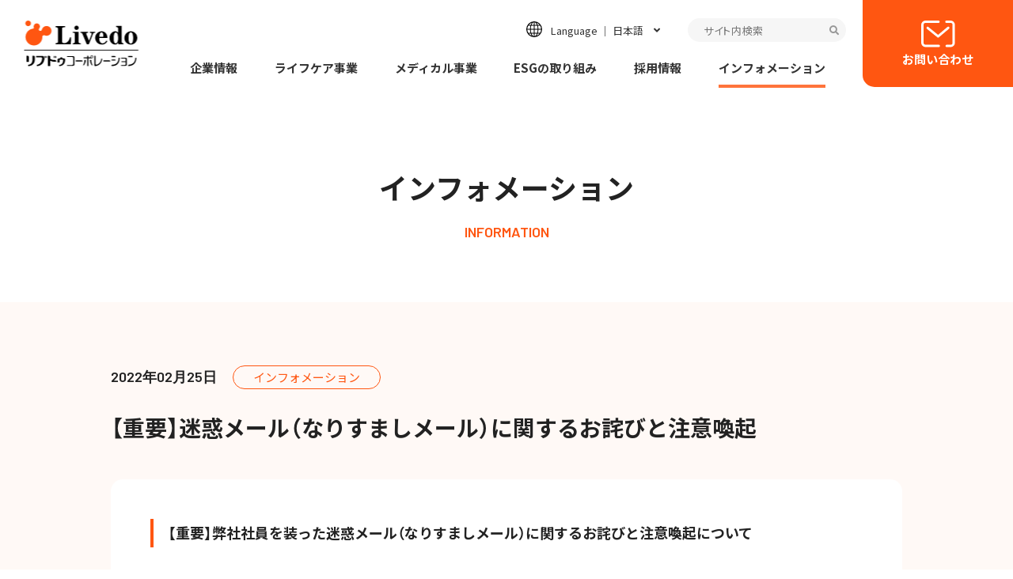

--- FILE ---
content_type: text/html; charset=UTF-8
request_url: https://livedo.jp/information/784/
body_size: 49391
content:
<!doctype html>
<html prefix="og: https://ogp.me/ns#" dir="ltr" lang="ja" prefix="og: https://ogp.me/ns#">
<head prefix="og: https://ogp.me/ns# fb: https://ogp.me/ns/fb#">
  <!-- Google tag (gtag.js) -->
<script async src="https://www.googletagmanager.com/gtag/js?id=G-ENN7XXDPCF"></script>
<script>
  window.dataLayer = window.dataLayer || [];
  function gtag(){dataLayer.push(arguments);}
  gtag('js', new Date());

  gtag('config', 'G-ENN7XXDPCF');
</script>

<meta charset="UTF-8">
<meta http-equiv="X-UA-Compatible" content="IE=edge">
<meta name="viewport" content="width=device-width, user-scalable=1.0">
<meta name="format-detection" content="telephone=no">
<title>【重要】迷惑メール（なりすましメール）に関するお詫びと注意喚起 | リブドゥコーポレーション</title>
	<style>img:is([sizes="auto" i], [sizes^="auto," i]) { contain-intrinsic-size: 3000px 1500px }</style>
	
		<!-- All in One SEO 4.7.9.1 - aioseo.com -->
	<meta name="description" content="【重要】弊社社員を装った迷惑メール（なりすましメール）に関するお詫びと注意喚起について 2022年2月25日（" />
	<meta name="robots" content="max-image-preview:large" />
	<link rel="canonical" href="https://livedo.jp/information/784/" />
	<meta name="generator" content="All in One SEO (AIOSEO) 4.7.9.1" />
		<meta property="og:locale" content="ja_JP" />
		<meta property="og:site_name" content="リブドゥコーポレーション | 介護と治療の両域で生きるチカラを応援します" />
		<meta property="og:type" content="article" />
		<meta property="og:title" content="【重要】迷惑メール（なりすましメール）に関するお詫びと注意喚起 | リブドゥコーポレーション" />
		<meta property="og:description" content="【重要】弊社社員を装った迷惑メール（なりすましメール）に関するお詫びと注意喚起について 2022年2月25日（" />
		<meta property="og:url" content="https://livedo.jp/information/784/" />
		<meta property="og:image" content="https://www.livedo.jp/wp/wp-content/uploads/2021/04/livedo_ogp.jpg" />
		<meta property="og:image:secure_url" content="https://www.livedo.jp/wp/wp-content/uploads/2021/04/livedo_ogp.jpg" />
		<meta property="article:published_time" content="2022-02-25T08:34:40+00:00" />
		<meta property="article:modified_time" content="2022-02-25T08:35:25+00:00" />
		<meta name="twitter:card" content="summary_large_image" />
		<meta name="twitter:title" content="【重要】迷惑メール（なりすましメール）に関するお詫びと注意喚起 | リブドゥコーポレーション" />
		<meta name="twitter:description" content="【重要】弊社社員を装った迷惑メール（なりすましメール）に関するお詫びと注意喚起について 2022年2月25日（" />
		<meta name="twitter:image" content="https://www.livedo.jp/wp/wp-content/uploads/2021/04/livedo_ogp.jpg" />
		<script type="application/ld+json" class="aioseo-schema">
			{"@context":"https:\/\/schema.org","@graph":[{"@type":"BreadcrumbList","@id":"https:\/\/livedo.jp\/information\/784\/#breadcrumblist","itemListElement":[{"@type":"ListItem","@id":"https:\/\/livedo.jp\/#listItem","position":1,"name":"\u5bb6","item":"https:\/\/livedo.jp\/","nextItem":{"@type":"ListItem","@id":"https:\/\/livedo.jp\/information\/784\/#listItem","name":"\u3010\u91cd\u8981\u3011\u8ff7\u60d1\u30e1\u30fc\u30eb\uff08\u306a\u308a\u3059\u307e\u3057\u30e1\u30fc\u30eb\uff09\u306b\u95a2\u3059\u308b\u304a\u8a6b\u3073\u3068\u6ce8\u610f\u559a\u8d77"}},{"@type":"ListItem","@id":"https:\/\/livedo.jp\/information\/784\/#listItem","position":2,"name":"\u3010\u91cd\u8981\u3011\u8ff7\u60d1\u30e1\u30fc\u30eb\uff08\u306a\u308a\u3059\u307e\u3057\u30e1\u30fc\u30eb\uff09\u306b\u95a2\u3059\u308b\u304a\u8a6b\u3073\u3068\u6ce8\u610f\u559a\u8d77","previousItem":{"@type":"ListItem","@id":"https:\/\/livedo.jp\/#listItem","name":"\u5bb6"}}]},{"@type":"Organization","@id":"https:\/\/livedo.jp\/#organization","name":"\u30ea\u30d6\u30c9\u30a5\u30b3\u30fc\u30dd\u30ec\u30fc\u30b7\u30e7\u30f3","description":"\u4ecb\u8b77\u3068\u6cbb\u7642\u306e\u4e21\u57df\u3067\u751f\u304d\u308b\u30c1\u30ab\u30e9\u3092\u5fdc\u63f4\u3057\u307e\u3059","url":"https:\/\/livedo.jp\/"},{"@type":"WebPage","@id":"https:\/\/livedo.jp\/information\/784\/#webpage","url":"https:\/\/livedo.jp\/information\/784\/","name":"\u3010\u91cd\u8981\u3011\u8ff7\u60d1\u30e1\u30fc\u30eb\uff08\u306a\u308a\u3059\u307e\u3057\u30e1\u30fc\u30eb\uff09\u306b\u95a2\u3059\u308b\u304a\u8a6b\u3073\u3068\u6ce8\u610f\u559a\u8d77 | \u30ea\u30d6\u30c9\u30a5\u30b3\u30fc\u30dd\u30ec\u30fc\u30b7\u30e7\u30f3","description":"\u3010\u91cd\u8981\u3011\u5f0a\u793e\u793e\u54e1\u3092\u88c5\u3063\u305f\u8ff7\u60d1\u30e1\u30fc\u30eb\uff08\u306a\u308a\u3059\u307e\u3057\u30e1\u30fc\u30eb\uff09\u306b\u95a2\u3059\u308b\u304a\u8a6b\u3073\u3068\u6ce8\u610f\u559a\u8d77\u306b\u3064\u3044\u3066 2022\u5e742\u670825\u65e5\uff08","inLanguage":"ja","isPartOf":{"@id":"https:\/\/livedo.jp\/#website"},"breadcrumb":{"@id":"https:\/\/livedo.jp\/information\/784\/#breadcrumblist"},"datePublished":"2022-02-25T17:34:40+09:00","dateModified":"2022-02-25T17:35:25+09:00"},{"@type":"WebSite","@id":"https:\/\/livedo.jp\/#website","url":"https:\/\/livedo.jp\/","name":"\u30ea\u30d6\u30c9\u30a5\u30b3\u30fc\u30dd\u30ec\u30fc\u30b7\u30e7\u30f3","description":"\u4ecb\u8b77\u3068\u6cbb\u7642\u306e\u4e21\u57df\u3067\u751f\u304d\u308b\u30c1\u30ab\u30e9\u3092\u5fdc\u63f4\u3057\u307e\u3059","inLanguage":"ja","publisher":{"@id":"https:\/\/livedo.jp\/#organization"}}]}
		</script>
		<!-- All in One SEO -->

<link rel='stylesheet' id='wp-block-library-css' href='https://livedo.jp/wp/wp-includes/css/dist/block-library/style.min.css?ver=6.7.2' type='text/css' media='all' />
<style id='classic-theme-styles-inline-css' type='text/css'>
/*! This file is auto-generated */
.wp-block-button__link{color:#fff;background-color:#32373c;border-radius:9999px;box-shadow:none;text-decoration:none;padding:calc(.667em + 2px) calc(1.333em + 2px);font-size:1.125em}.wp-block-file__button{background:#32373c;color:#fff;text-decoration:none}
</style>
<style id='global-styles-inline-css' type='text/css'>
:root{--wp--preset--aspect-ratio--square: 1;--wp--preset--aspect-ratio--4-3: 4/3;--wp--preset--aspect-ratio--3-4: 3/4;--wp--preset--aspect-ratio--3-2: 3/2;--wp--preset--aspect-ratio--2-3: 2/3;--wp--preset--aspect-ratio--16-9: 16/9;--wp--preset--aspect-ratio--9-16: 9/16;--wp--preset--color--black: #000000;--wp--preset--color--cyan-bluish-gray: #abb8c3;--wp--preset--color--white: #ffffff;--wp--preset--color--pale-pink: #f78da7;--wp--preset--color--vivid-red: #cf2e2e;--wp--preset--color--luminous-vivid-orange: #ff6900;--wp--preset--color--luminous-vivid-amber: #fcb900;--wp--preset--color--light-green-cyan: #7bdcb5;--wp--preset--color--vivid-green-cyan: #00d084;--wp--preset--color--pale-cyan-blue: #8ed1fc;--wp--preset--color--vivid-cyan-blue: #0693e3;--wp--preset--color--vivid-purple: #9b51e0;--wp--preset--gradient--vivid-cyan-blue-to-vivid-purple: linear-gradient(135deg,rgba(6,147,227,1) 0%,rgb(155,81,224) 100%);--wp--preset--gradient--light-green-cyan-to-vivid-green-cyan: linear-gradient(135deg,rgb(122,220,180) 0%,rgb(0,208,130) 100%);--wp--preset--gradient--luminous-vivid-amber-to-luminous-vivid-orange: linear-gradient(135deg,rgba(252,185,0,1) 0%,rgba(255,105,0,1) 100%);--wp--preset--gradient--luminous-vivid-orange-to-vivid-red: linear-gradient(135deg,rgba(255,105,0,1) 0%,rgb(207,46,46) 100%);--wp--preset--gradient--very-light-gray-to-cyan-bluish-gray: linear-gradient(135deg,rgb(238,238,238) 0%,rgb(169,184,195) 100%);--wp--preset--gradient--cool-to-warm-spectrum: linear-gradient(135deg,rgb(74,234,220) 0%,rgb(151,120,209) 20%,rgb(207,42,186) 40%,rgb(238,44,130) 60%,rgb(251,105,98) 80%,rgb(254,248,76) 100%);--wp--preset--gradient--blush-light-purple: linear-gradient(135deg,rgb(255,206,236) 0%,rgb(152,150,240) 100%);--wp--preset--gradient--blush-bordeaux: linear-gradient(135deg,rgb(254,205,165) 0%,rgb(254,45,45) 50%,rgb(107,0,62) 100%);--wp--preset--gradient--luminous-dusk: linear-gradient(135deg,rgb(255,203,112) 0%,rgb(199,81,192) 50%,rgb(65,88,208) 100%);--wp--preset--gradient--pale-ocean: linear-gradient(135deg,rgb(255,245,203) 0%,rgb(182,227,212) 50%,rgb(51,167,181) 100%);--wp--preset--gradient--electric-grass: linear-gradient(135deg,rgb(202,248,128) 0%,rgb(113,206,126) 100%);--wp--preset--gradient--midnight: linear-gradient(135deg,rgb(2,3,129) 0%,rgb(40,116,252) 100%);--wp--preset--font-size--small: 13px;--wp--preset--font-size--medium: 20px;--wp--preset--font-size--large: 36px;--wp--preset--font-size--x-large: 42px;--wp--preset--spacing--20: 0.44rem;--wp--preset--spacing--30: 0.67rem;--wp--preset--spacing--40: 1rem;--wp--preset--spacing--50: 1.5rem;--wp--preset--spacing--60: 2.25rem;--wp--preset--spacing--70: 3.38rem;--wp--preset--spacing--80: 5.06rem;--wp--preset--shadow--natural: 6px 6px 9px rgba(0, 0, 0, 0.2);--wp--preset--shadow--deep: 12px 12px 50px rgba(0, 0, 0, 0.4);--wp--preset--shadow--sharp: 6px 6px 0px rgba(0, 0, 0, 0.2);--wp--preset--shadow--outlined: 6px 6px 0px -3px rgba(255, 255, 255, 1), 6px 6px rgba(0, 0, 0, 1);--wp--preset--shadow--crisp: 6px 6px 0px rgba(0, 0, 0, 1);}:where(.is-layout-flex){gap: 0.5em;}:where(.is-layout-grid){gap: 0.5em;}body .is-layout-flex{display: flex;}.is-layout-flex{flex-wrap: wrap;align-items: center;}.is-layout-flex > :is(*, div){margin: 0;}body .is-layout-grid{display: grid;}.is-layout-grid > :is(*, div){margin: 0;}:where(.wp-block-columns.is-layout-flex){gap: 2em;}:where(.wp-block-columns.is-layout-grid){gap: 2em;}:where(.wp-block-post-template.is-layout-flex){gap: 1.25em;}:where(.wp-block-post-template.is-layout-grid){gap: 1.25em;}.has-black-color{color: var(--wp--preset--color--black) !important;}.has-cyan-bluish-gray-color{color: var(--wp--preset--color--cyan-bluish-gray) !important;}.has-white-color{color: var(--wp--preset--color--white) !important;}.has-pale-pink-color{color: var(--wp--preset--color--pale-pink) !important;}.has-vivid-red-color{color: var(--wp--preset--color--vivid-red) !important;}.has-luminous-vivid-orange-color{color: var(--wp--preset--color--luminous-vivid-orange) !important;}.has-luminous-vivid-amber-color{color: var(--wp--preset--color--luminous-vivid-amber) !important;}.has-light-green-cyan-color{color: var(--wp--preset--color--light-green-cyan) !important;}.has-vivid-green-cyan-color{color: var(--wp--preset--color--vivid-green-cyan) !important;}.has-pale-cyan-blue-color{color: var(--wp--preset--color--pale-cyan-blue) !important;}.has-vivid-cyan-blue-color{color: var(--wp--preset--color--vivid-cyan-blue) !important;}.has-vivid-purple-color{color: var(--wp--preset--color--vivid-purple) !important;}.has-black-background-color{background-color: var(--wp--preset--color--black) !important;}.has-cyan-bluish-gray-background-color{background-color: var(--wp--preset--color--cyan-bluish-gray) !important;}.has-white-background-color{background-color: var(--wp--preset--color--white) !important;}.has-pale-pink-background-color{background-color: var(--wp--preset--color--pale-pink) !important;}.has-vivid-red-background-color{background-color: var(--wp--preset--color--vivid-red) !important;}.has-luminous-vivid-orange-background-color{background-color: var(--wp--preset--color--luminous-vivid-orange) !important;}.has-luminous-vivid-amber-background-color{background-color: var(--wp--preset--color--luminous-vivid-amber) !important;}.has-light-green-cyan-background-color{background-color: var(--wp--preset--color--light-green-cyan) !important;}.has-vivid-green-cyan-background-color{background-color: var(--wp--preset--color--vivid-green-cyan) !important;}.has-pale-cyan-blue-background-color{background-color: var(--wp--preset--color--pale-cyan-blue) !important;}.has-vivid-cyan-blue-background-color{background-color: var(--wp--preset--color--vivid-cyan-blue) !important;}.has-vivid-purple-background-color{background-color: var(--wp--preset--color--vivid-purple) !important;}.has-black-border-color{border-color: var(--wp--preset--color--black) !important;}.has-cyan-bluish-gray-border-color{border-color: var(--wp--preset--color--cyan-bluish-gray) !important;}.has-white-border-color{border-color: var(--wp--preset--color--white) !important;}.has-pale-pink-border-color{border-color: var(--wp--preset--color--pale-pink) !important;}.has-vivid-red-border-color{border-color: var(--wp--preset--color--vivid-red) !important;}.has-luminous-vivid-orange-border-color{border-color: var(--wp--preset--color--luminous-vivid-orange) !important;}.has-luminous-vivid-amber-border-color{border-color: var(--wp--preset--color--luminous-vivid-amber) !important;}.has-light-green-cyan-border-color{border-color: var(--wp--preset--color--light-green-cyan) !important;}.has-vivid-green-cyan-border-color{border-color: var(--wp--preset--color--vivid-green-cyan) !important;}.has-pale-cyan-blue-border-color{border-color: var(--wp--preset--color--pale-cyan-blue) !important;}.has-vivid-cyan-blue-border-color{border-color: var(--wp--preset--color--vivid-cyan-blue) !important;}.has-vivid-purple-border-color{border-color: var(--wp--preset--color--vivid-purple) !important;}.has-vivid-cyan-blue-to-vivid-purple-gradient-background{background: var(--wp--preset--gradient--vivid-cyan-blue-to-vivid-purple) !important;}.has-light-green-cyan-to-vivid-green-cyan-gradient-background{background: var(--wp--preset--gradient--light-green-cyan-to-vivid-green-cyan) !important;}.has-luminous-vivid-amber-to-luminous-vivid-orange-gradient-background{background: var(--wp--preset--gradient--luminous-vivid-amber-to-luminous-vivid-orange) !important;}.has-luminous-vivid-orange-to-vivid-red-gradient-background{background: var(--wp--preset--gradient--luminous-vivid-orange-to-vivid-red) !important;}.has-very-light-gray-to-cyan-bluish-gray-gradient-background{background: var(--wp--preset--gradient--very-light-gray-to-cyan-bluish-gray) !important;}.has-cool-to-warm-spectrum-gradient-background{background: var(--wp--preset--gradient--cool-to-warm-spectrum) !important;}.has-blush-light-purple-gradient-background{background: var(--wp--preset--gradient--blush-light-purple) !important;}.has-blush-bordeaux-gradient-background{background: var(--wp--preset--gradient--blush-bordeaux) !important;}.has-luminous-dusk-gradient-background{background: var(--wp--preset--gradient--luminous-dusk) !important;}.has-pale-ocean-gradient-background{background: var(--wp--preset--gradient--pale-ocean) !important;}.has-electric-grass-gradient-background{background: var(--wp--preset--gradient--electric-grass) !important;}.has-midnight-gradient-background{background: var(--wp--preset--gradient--midnight) !important;}.has-small-font-size{font-size: var(--wp--preset--font-size--small) !important;}.has-medium-font-size{font-size: var(--wp--preset--font-size--medium) !important;}.has-large-font-size{font-size: var(--wp--preset--font-size--large) !important;}.has-x-large-font-size{font-size: var(--wp--preset--font-size--x-large) !important;}
:where(.wp-block-post-template.is-layout-flex){gap: 1.25em;}:where(.wp-block-post-template.is-layout-grid){gap: 1.25em;}
:where(.wp-block-columns.is-layout-flex){gap: 2em;}:where(.wp-block-columns.is-layout-grid){gap: 2em;}
:root :where(.wp-block-pullquote){font-size: 1.5em;line-height: 1.6;}
</style>
<link rel='stylesheet' id='wp-pagenavi-css' href='https://livedo.jp/wp/wp-content/plugins/wp-pagenavi/pagenavi-css.css?ver=2.70' type='text/css' media='all' />
<link rel='stylesheet' id='fontawesome-css' href='https://livedo.jp/wp/wp-content/themes/livedo/assets/css/font-awesome.min.css?ver=4.7.0' type='text/css' media='all' />
<link rel='stylesheet' id='fontawesome5-css' href='https://use.fontawesome.com/releases/v5.15.1/css/all.css?ver=6.7.2' type='text/css' media='all' />
<link rel='stylesheet' id='swiper-css' href='https://livedo.jp/wp/wp-content/themes/livedo/assets/css/swiper.min.css?ver=5.3.7' type='text/css' media='all' />
<link rel='stylesheet' id='jqueryui-css' href='https://ajax.googleapis.com/ajax/libs/jqueryui/1.12.1/themes/smoothness/jquery-ui.css?ver=1.12.1' type='text/css' media='all' />
<link rel='stylesheet' id='slick-css' href='//cdn.jsdelivr.net/npm/slick-carousel@1.8.1/slick/slick.css?ver=6.7.2' type='text/css' media='all' />
<link rel='stylesheet' id='magnific-popup-css' href='https://livedo.jp/wp/wp-content/themes/livedo/assets/css/magnific-popup.min.css?ver=1.1.0' type='text/css' media='all' />
<link rel='stylesheet' id='style-css' href='https://livedo.jp/wp/wp-content/themes/livedo/assets/css/style.css?ver=6.7.2' type='text/css' media='all' />
<link rel='stylesheet' id='each-css' href='https://livedo.jp/wp/wp-content/themes/livedo/assets/css/information.css?ver=6.7.2' type='text/css' media='all' />
<script type="text/javascript" src="https://livedo.jp/wp/wp-content/themes/livedo/assets/js/jquery.min.js?ver=1.12.4" id="jqueryset-js"></script>
<script type="text/javascript" src="https://livedo.jp/wp/wp-content/themes/livedo/assets/js/jquery.easing.min.js?ver=1.4.1" id="jqueryeasing-js"></script>
<script type="text/javascript" src="https://ajax.googleapis.com/ajax/libs/jqueryui/1.12.1/jquery-ui.min.js?ver=1.12.1" id="jqueryui-js"></script>
<script type="text/javascript" src="https://livedo.jp/wp/wp-content/themes/livedo/assets/js/swiper.min.js?ver=5.3.7" id="swiper-js"></script>
<style type="text/css">.recentcomments a{display:inline !important;padding:0 !important;margin:0 !important;}</style></head>
<body data-rsssl=1 data-rsssl=1 id="information" class="information-template-default single single-information postid-784 mac is-scroll desktop chrome">
<a name="top" id="top"></a>
<div id="stage">

  <header class="b-header" id="header">
    <div class="b-header-wrap">
      <h1 class="h-logo"><a href="https://livedo.jp"><picture class="black">
        <source media="(min-width: 1500px)" srcset="https://livedo.jp/wp/wp-content/themes/livedo/assets/images/common/h-logo.png 1x, https://livedo.jp/wp/wp-content/themes/livedo/assets/images/common/h-logo@2x.png 2x">
        <source media="(min-width: 768px)" srcset="https://livedo.jp/wp/wp-content/themes/livedo/assets/images/common/h-logo_tb.png 1x, https://livedo.jp/wp/wp-content/themes/livedo/assets/images/common/h-logo_tb@2x.png 2x">
        <source srcset="https://livedo.jp/wp/wp-content/themes/livedo/assets/images/common/h-logo_sp@2x.png">
        <img src="https://livedo.jp/wp/wp-content/themes/livedo/assets/images/common/h-logo_sp@2x.png" alt="">
      </picture><picture class="white">
        <source media="(min-width: 1500px)" srcset="https://livedo.jp/wp/wp-content/themes/livedo/assets/images/common/h-logo_w.png 1x, https://livedo.jp/wp/wp-content/themes/livedo/assets/images/common/h-logo_w@2x.png 2x">
        <source media="(min-width: 768px)" srcset="https://livedo.jp/wp/wp-content/themes/livedo/assets/images/common/h-logo_w_tb.png 1x, https://livedo.jp/wp/wp-content/themes/livedo/assets/images/common/h-logo_w_tb@2x.png 2x">
        <source srcset="https://livedo.jp/wp/wp-content/themes/livedo/assets/images/common/h-logo_w_sp@2x.png">
        <img src="https://livedo.jp/wp/wp-content/themes/livedo/assets/images/common/h-logo_w_sp@2x.png" alt="">
      </picture></a></h1>

      <div class="h-nav-btn"><img src="https://livedo.jp/wp/wp-content/themes/livedo/assets/images/common/btn_menu.svg" class="" alt="menu"></div>
    </div>

    <nav class="h-nav">
      <div class="h-nav-header">
        <div class="h-nav-lang">
          <svg xmlns="http://www.w3.org/2000/svg" width="20" height="20"><path d="M10 0a10 10 0 1010 10A10 10 0 0010 0zM3.813 3.813a8.755 8.755 0 013.26-2.06 9.161 9.161 0 00-1.473 2.7H3.233c.183-.222.376-.437.58-.64zm-1.25 1.581H5.3a16.892 16.892 0 00-.6 4.141H1.263a8.692 8.692 0 011.3-4.141zm0 9.219a8.692 8.692 0 01-1.3-4.141H4.7a16.941 16.941 0 00.594 4.141H2.563zm1.25 1.578c-.2-.2-.4-.418-.58-.64H5.6a11.157 11.157 0 00.559 1.3 7.93 7.93 0 00.912 1.4 8.754 8.754 0 01-3.258-2.064zm5.719 2.55q-.219-.011-.436-.034a3.069 3.069 0 01-.684-.428A6.745 6.745 0 016.6 15.547h2.931v3.19zm0-4.128h-3.26a15.789 15.789 0 01-.638-4.141h3.9v4.141zm0-5.078H5.637a15.765 15.765 0 01.639-4.141h3.255v4.137zm0-5.078H6.6c.121-.3.249-.6.388-.867a5.869 5.869 0 011.424-1.866 3.068 3.068 0 01.688-.43q.217-.022.436-.034v3.19zm7.906.938a8.692 8.692 0 011.3 4.141H15.3a16.933 16.933 0 00-.594-4.142zm-1.25-1.578c.2.2.4.418.58.64H14.4a11.191 11.191 0 00-.559-1.3 7.932 7.932 0 00-.912-1.4 8.759 8.759 0 013.259 2.056zm-5.719-2.55q.219.011.436.034a3.087 3.087 0 01.684.428A6.743 6.743 0 0113.4 4.453h-2.931zm0 4.128h3.259a15.784 15.784 0 01.638 4.141h-3.9zm0 5.078h3.894a15.763 15.763 0 01-.639 4.141h-3.255zm1.12 7.807a3.084 3.084 0 01-.684.428q-.216.022-.436.034v-3.19H13.4c-.121.3-.249.6-.388.867a5.868 5.868 0 01-1.423 1.856zm4.6-2.088a8.754 8.754 0 01-3.26 2.06 9.162 9.162 0 001.475-2.7h2.365c-.185.217-.378.432-.581.635zm1.25-1.578H14.7a16.894 16.894 0 00.6-4.141h3.434a8.692 8.692 0 01-1.296 4.136z" fill="#fff" /></svg> Language ｜ 日本語　<i class="fa fa-angle-down" aria-hidden="true"></i>
        </div>

        <div class="h-nav-search">
          <div class="h-nav-search-btn"><svg xmlns="http://www.w3.org/2000/svg" width="26.108" height="27.047"><g transform="translate(1.5 1.5)" fill="none" stroke="#fff" stroke-miterlimit="10" stroke-width="3"><circle data-name="楕円形 1" cx="9.346" cy="9.346" r="9.346"/><path data-name="線 1" d="M15.499 16.438l8.049 8.049"/></g></svg></div>
        </div>
        <div class="h-nav-btn"><img src="https://livedo.jp/wp/wp-content/themes/livedo/assets/images/common/btn_menu_close@2x.png" alt="menu"></div>
      </div>


      
<div class="h-nav-lang-pulldown">
  <a href="https://livedo.jp">日本語</a>
  <a href="https://livedo.jp/english/">English</a>
  <a href="https://livedo.jp/zh-Hans/">简体中文</a>
  <a href="https://livedo.jp/zh-Hant/">繁體中文</a>
<!-- <a href="https://livedo.jp/russian/">Russian</a>  -->
  <a href="https://livedo.jp/vietnamese/">Tiếng Việt</a>
  <a href="https://livedo.jp/thai/">แบบไทย</a>
  <!-- <a href="#">bahasa Indonesia</a> -->
  <!-- <a href="https://livedo.jp/myanmar/">MY</a> -->
</div>

      <div class="h-nav-search-form">

<form action="https://www.google.com/search" onsubmit="searchSubmit();return false;">
  <p class="searchBox">
    <input name="hl" value="ja" type="hidden" />
    <input name="ie" value="UTF-8" type="hidden" />
    <input name="oe" value="UTF-8" type="hidden" />
    <input value="https://www.livedo.jp/" name="sitesearch" type="hidden" />
    <input type="text" name="query" value="" id="searchBox" onFocus="setvalue(this,'on');" onBlur="setvalue(this,'off');" placeholder="サイト内検索" class="sInput" />
    <!-- <input type="image" value="検索" alt="検索" id="searchBtn" onclick="" src="/lib/cmn_img/icon_hd_seach.gif" class="sBtn roBtn" /> -->
    <button><i class="fa fa-search" aria-hidden="true"></i></button>
  </p>
</form>

      </div>


      <div class="is-scrollarea">
        <ul class="h-nav-lists">
          <li class="h-nav-item js-parent">
            <a href="javascript:;" class="is-parent">企業情報</a>

            <ul class="h-nav-child sp">
              <li><a href="https://livedo.jp/corporate/">企業情報一覧</a></li>
<li class="page_item page-item-9"><a href="https://livedo.jp/corporate/top-message/">トップメッセージ</a></li>
<li class="page_item page-item-11"><a href="https://livedo.jp/corporate/philosophy/">企業理念</a></li>
<li class="page_item page-item-13"><a href="https://livedo.jp/corporate/overview/">事業ドメイン・概要</a></li>
<li class="page_item page-item-1750"><a href="https://livedo.jp/corporate/csp/">お客様対応方針</a></li>
<li class="page_item page-item-887"><a href="https://livedo.jp/corporate/history/">沿革</a></li>
<li class="page_item page-item-15"><a href="https://livedo.jp/corporate/innovation-center/">リブドゥイノベーションセンター</a></li>
<li class="page_item page-item-21"><a href="https://livedo.jp/corporate/bases/">事業所紹介</a></li>
<li class="page_item page-item-23"><a href="https://livedo.jp/corporate/spirit/">社名に込めた想い</a></li>
              <li><a href="/lv2030/">Livedo-Vision 2030</a></li>
              <li><a href="https://livedo.jp/corporate/health/">健康経営への取り組み</a></li>
            </ul>

  <div class="h-nav-child is-pcview pc">
    <div class="e-wrap">
      <div class="nav-lbl">
        <div class="e-ja">企業情報</div>
        <div class="e-en">CORPORATE INFORMATION</div>

        <!-- <div class="e-btn"><a href="https://livedo.jp/corporate/">企業情報トップ<i></i></a></div> -->
        <div class="e-btn"><a href="https://livedo.jp/corporate/" class="e-link u-grared">企業情報トップ</a></div>

      </div>

      <div class="nav-list">
        <div class="e-wrap m-inimg">
          <a href="https://livedo.jp/corporate/top-message/"><figure>
            <img src="https://livedo.jp/wp/wp-content/themes/livedo/assets/images/common/nav_corp01.png" srcset="https://livedo.jp/wp/wp-content/themes/livedo/assets/images/common/nav_corp01.png 1x, https://livedo.jp/wp/wp-content/themes/livedo/assets/images/common/nav_corp01@2x.png 2x" alt="">
            <figcaption>トップメッセージ</figcaption>
          </figure></a>
          <a href="https://livedo.jp/corporate/innovation-center/"><figure>
            <img src="https://livedo.jp/wp/wp-content/themes/livedo/assets/images/common/nav_corp02.png" srcset="https://livedo.jp/wp/wp-content/themes/livedo/assets/images/common/nav_corp02.png 1x, https://livedo.jp/wp/wp-content/themes/livedo/assets/images/common/nav_corp02@2x.png 2x" alt="">
            <figcaption>イノベーションセンター</figcaption>
          </figure></a>
          <a href="/lv2030/"><figure>
            <img src="https://livedo.jp/wp/wp-content/themes/livedo/assets/images/common/nav_corp04.png" srcset="https://livedo.jp/wp/wp-content/themes/livedo/assets/images/common/nav_corp04.png 1x, https://livedo.jp/wp/wp-content/themes/livedo/assets/images/common/nav_corp04@2x.png 2x" alt="">
            <figcaption>Livedo - Vision2030</figcaption>
          </figure></a>
        </div>
        <div class="e-wrap m-noimg column3">
          <a href="https://livedo.jp/corporate/philosophy/">企業理念<i></i></a>
          <a href="https://livedo.jp/corporate/bases/">事業所紹介<i></i></a>
          <a href="https://livedo.jp/corporate/overview/">事業ドメイン・概要<i></i></a>
          <a href="https://livedo.jp/corporate/spirit/">社名に込めた想い<i></i></a>
          <a href="https://livedo.jp/corporate/csp/">お客様対応方針<i></i></a>
          <a href="https://livedo.jp/corporate/history/">沿革<i></i></a>
          <a href="https://livedo.jp/corporate/health/">健康経営への取り組み<i></i></a>
        </div>
      </div>
    </div>
  </div>
          </li>
          <li class="h-nav-item js-parent">
            <a href="https://livedo.jp/lifecare/" class="is-parent">ライフケア事業</a>

            <ul class="h-nav-child sp">
              <li><a href="https://livedo.jp/lifecare/">Careトップ</a></li>
              <li><a href="https://www.refre.livedo.jp/" target="_blank" rel="noreferrer">「リフレ」ブランドサイト<span class="blank icon_w"></span></a></li>

              <li><a href="https://livedo.jp/lifecare/buy/">お買い求め</a></li>

              <li><a href="https://ma.livedo.jp/lp/2025lp" target="_blank" rel="noreferrer">オンラインセミナー<span class="blank icon_w"></span></a></li>
              <li><a href="https://livedo.jp/lifecare/qacs/">品質・お客様対応</a></li>
            </ul>

  <div class="h-nav-child is-pcview pc">
    <div class="e-wrap">
      <div class="nav-lbl">
        <div class="e-ja">ライフケア事業<br>「<span class="f-vermilion">C</span>are」</div>
        <div class="e-en">CARE BUSINESS "Care"</div>

        <!-- <div class="e-btn"><a href="https://livedo.jp/lifecare/">ライフケア事業トップ<i></i></a></div> -->
        <div class="e-btn"><a href="https://livedo.jp/lifecare/" class="e-link u-grared">ライフケア事業トップ</a></div>
        
      </div>

      <div class="nav-list">
        <div class="e-wrap flexwrap m-inimg is-nomargin">
          <a href="https://www.refre.livedo.jp/" target="_blank" rel="noreferrer"><figure>
            <img src="https://livedo.jp/wp/wp-content/themes/livedo/assets/images/common/nav_lifecare01.png" srcset="https://livedo.jp/wp/wp-content/themes/livedo/assets/images/common/nav_lifecare01.png 1x, https://livedo.jp/wp/wp-content/themes/livedo/assets/images/common/nav_lifecare01@2x.png 2x" alt="">
            <figcaption>「リフレ」ブランドサイト<span class="blank"></span></figcaption>
          </figure></a>
          <a href="https://livedo.jp/lifecare/buy/"><figure>
            <img src="https://livedo.jp/wp/wp-content/themes/livedo/assets/images/common/nav_lifecare03.png" srcset="https://livedo.jp/wp/wp-content/themes/livedo/assets/images/common/nav_lifecare03.png 1x, https://livedo.jp/wp/wp-content/themes/livedo/assets/images/common/nav_lifecare03@2x.png 2x" alt="">
            <figcaption>お買い求め</figcaption>
          </figure></a>

          <a href="https://ma.livedo.jp/lp/2025lp" target="_blank" rel="noreferrer"><figure>
            <img src="https://livedo.jp/wp/wp-content/themes/livedo/assets/images/common/nav_seminar.png" srcset="https://livedo.jp/wp/wp-content/themes/livedo/assets/images/common/nav_seminar.png 1x, https://livedo.jp/wp/wp-content/themes/livedo/assets/images/common/nav_seminar@2x.png 2x" alt="">
            <figcaption>オンラインセミナー<span class="blank"></span></figcaption>
          </figure></a>

          <a href="https://livedo.jp/lifecare/qacs/"><figure>
            <img src="https://livedo.jp/wp/wp-content/themes/livedo/assets/images/common/nav_lifecare04.png" srcset="https://livedo.jp/wp/wp-content/themes/livedo/assets/images/common/nav_lifecare04.png 1x, https://livedo.jp/wp/wp-content/themes/livedo/assets/images/common/nav_lifecare04@2x.png 2x" alt="">
            <figcaption>品質・お客様対応</figcaption>
          </figure></a>
        </div>
      </div>
    </div>
  </div>

          </li>
          <li class="h-nav-item js-parent">
            <a href="https://livedo.jp/medicalcure/" class="is-parent">メディカル事業</a>

            <ul class="h-nav-child sp">
              <li><a href="https://livedo.jp/medicalcure/">Cureトップ</a></li>
<li class="page_item page-item-29 page_item_has_children"><a href="https://livedo.jp/medicalcure/business/">メディカルビジネス</a></li>
<li class="page_item page-item-31"><a href="https://livedo.jp/medicalcure/sck/">手術準備用キットSCK&reg;</a></li>
<li class="page_item page-item-33 page_item_has_children"><a href="https://livedo.jp/medicalcure/safety/">安全安心の取り組み</a></li>
<li class="page_item page-item-37"><a href="https://livedo.jp/medicalcure/non-woven-fabric/">不織布製品</a></li>
<li class="page_item page-item-57"><a href="https://livedo.jp/medicalcure/lineup/">特長のある製品</a></li>
            </ul>

  <div class="h-nav-child is-pcview pc">
    <div class="e-wrap">
      <div class="nav-lbl">
        <div class="e-ja">メディカル事業<br>「<span class="f-blue">C</span>ure」</div>
        <div class="e-en is-blue">MEDICAL BUSINESS “Cure”</div>

        <!-- <div class="e-btn is-blue"><a href="https://livedo.jp/medicalcure/">メディカル事業トップ<i></i></a></div> -->
        <div class="e-btn"><a href="https://livedo.jp/medicalcure/" class="e-link u-grablue">メディカル事業トップ</a></div>

      </div>

      <div class="nav-list">
        <div class="e-wrap m-inimg is-blue">
          <a href="https://livedo.jp/medicalcure/business/"><figure>
            <img src="https://livedo.jp/wp/wp-content/themes/livedo/assets/images/common/nav_cure01.png" srcset="https://livedo.jp/wp/wp-content/themes/livedo/assets/images/common/nav_cure01.png 1x, https://livedo.jp/wp/wp-content/themes/livedo/assets/images/common/nav_cure01@2x.png 2x" alt="">
            <figcaption>メディカルビジネス</figcaption>
          </figure></a>
          <a href="https://livedo.jp/medicalcure/sck/"><figure>
            <img src="https://livedo.jp/wp/wp-content/themes/livedo/assets/images/common/nav_cure02.png" srcset="https://livedo.jp/wp/wp-content/themes/livedo/assets/images/common/nav_cure02.png 1x, https://livedo.jp/wp/wp-content/themes/livedo/assets/images/common/nav_cure02@2x.png 2x" alt="">
            <figcaption>手術準備用キット SCK<sup>&reg;</sup></figcaption>
          </figure></a>
          <a href="https://livedo.jp/medicalcure/lineup/"><figure>
            <img src="https://livedo.jp/wp/wp-content/themes/livedo/assets/images/common/nav_cure03.png" srcset="https://livedo.jp/wp/wp-content/themes/livedo/assets/images/common/nav_cure03.png 1x, https://livedo.jp/wp/wp-content/themes/livedo/assets/images/common/nav_cure03@2x.png 2x" alt="">
            <figcaption>特長のある製品</figcaption>
          </figure></a>
        </div>

        <div class="e-wrap m-noimg is-blue">
          <a href="https://livedo.jp/medicalcure/safety/">安全安心の取り組み<i></i></a>
          <a href="https://livedo.jp/medicalcure/non-woven-fabric/">不織布製品<i></i></a>
          <!-- <a href="https://livedo.jp/medicalcure/scknews/">SCK®ニュース<i></i></a> -->
        </div>
      </div>
    </div>
  </div>

          </li>
          <li class="h-nav-item"><a href="https://livedo.jp/esg/" class="">ESGの取り組み</a></li>
          <li class="h-nav-item js-parent">
            <a href="https://livedo.jp/recruitment/" class="is-parent ">採用情報</a>

            <ul class="h-nav-child sp">
              <li><a href="https://livedo.jp/recruit/" target="_blank" rel="opener">大卒採用</a></li>
              <li><a href="https://livedo.jp/high_school-recruit/" target="_blank" rel="opener">高卒採用</a></li>
              <li><a href="https://livedo.jp/recruitment/">キャリア採用</a></li>
              <li><a href="https://livedo.jp/recruit/information/challenged/" target="_blank" rel="opener">新卒障がい者採用</a></li>
            </ul>

  <div class="h-nav-child is-pcview pc">
    <div class="e-wrap">
      <div class="nav-lbl">
        <div class="e-ja">採用情報</div>
        <div class="e-en">RECRUIT</div>
      </div>

      <div class="nav-list">
        <div class="e-wrap m-inimg flexwrap">
          <a href="https://livedo.jp/recruit/" target="_blank"><figure>
            <img src="https://livedo.jp/wp/wp-content/themes/livedo/assets/images/common/nav_recruit01.png" srcset="https://livedo.jp/wp/wp-content/themes/livedo/assets/images/common/nav_recruit01.png 1x, https://livedo.jp/wp/wp-content/themes/livedo/assets/images/common/nav_recruit01@2x.png 2x" alt="">
            <figcaption>大卒採用</figcaption>
          </figure></a>
          <a href="https://livedo.jp/high_school-recruit/" target="_blank"><figure>
            <img src="https://livedo.jp/wp/wp-content/themes/livedo/assets/images/common/nav_recruit04.png" srcset="https://livedo.jp/wp/wp-content/themes/livedo/assets/images/common/nav_recruit04.png 1x, https://livedo.jp/wp/wp-content/themes/livedo/assets/images/common/nav_recruit04@2x.png 2x" alt="">
            <figcaption>高卒採用</figcaption>
          </figure></a>
          <a href="https://livedo.jp/recruitment/"><figure>
            <img src="https://livedo.jp/wp/wp-content/themes/livedo/assets/images/common/nav_recruit02.png" srcset="https://livedo.jp/wp/wp-content/themes/livedo/assets/images/common/nav_recruit02.png 1x, https://livedo.jp/wp/wp-content/themes/livedo/assets/images/common/nav_recruit02@2x.png 2x" alt="">
            <figcaption>キャリア採用</figcaption>
          </figure></a>
          <a href="https://livedo.jp/recruit/information/challenged/" target="_blank" rel="opener"><figure>
            <img src="https://livedo.jp/wp/wp-content/themes/livedo/assets/images/common/nav_recruit03.png" srcset="https://livedo.jp/wp/wp-content/themes/livedo/assets/images/common/nav_recruit03.png 1x, https://livedo.jp/wp/wp-content/themes/livedo/assets/images/common/nav_recruit03@2x.png 2x" alt="">
            <figcaption>新卒障がい者採用</figcaption>
          </figure></a>
        </div>
      </div>
    </div>
  </div>

          </li>
          <li class="h-nav-item"><a href="https://livedo.jp/information/" class=" is-current">インフォメーション</a></li>
        </ul>

        <div class="e-contact"><a href="https://livedo.jp/contact/" class="e-link is-noshadow">
          <picture>
            <source media="(min-width: 768px)" srcset="https://livedo.jp/wp/wp-content/themes/livedo/assets/images/common/icon_contact.png 1x, https://livedo.jp/wp/wp-content/themes/livedo/assets/images/common/icon_contact@2x.png 2x">
            <source srcset="https://livedo.jp/wp/wp-content/themes/livedo/assets/images/common/icon_contact_sp.svg">
            <img src="https://livedo.jp/wp/wp-content/themes/livedo/assets/images/common/icon_contact.svg" alt="">
          </picture>
          お問い合わせ</a></div>

        <aside><a href="https://livedo.jp/privacy-policy/">プライバシーポリシー</a>　｜　<a href="https://livedo.jp/information-security/">情報セキュリティ</a><br><a href="https://livedo.jp/site-policy/">当サイトについて</a></aside>
      </div>
    </nav>
  </header>
<main>
  <div class="pagetitle is-single">
    <div class="e-ja">インフォメーション</div>
    <div class="e-en">INFORMATION</div>
  </div>
<section class="b-information is-singles">
  <div class="b-information-head">
    <div class="e-wrap">
      <time class="e-time">2022年02月25日</time>
      <div class="e-tax">インフォメーション</div>
    </div>
    <div class="e-title">【重要】迷惑メール（なりすましメール）に関するお詫びと注意喚起</div>
  </div>

  <div class="b-information-body"><h2>【重要】弊社社員を装った迷惑メール（なりすましメール）に関するお詫びと注意喚起について</h2>
<p>2022年2月25日（金）に、第三者から弊社社員を装った<span style="color: #ff0000;">「なりすましメール」</span>が送信されているという事実を確認いたしました。</p>
<p>不正なメールを受信された皆様には、多大なご迷惑をお掛けしましたことをお詫び申し上げます。<br />
なお、これらは弊社社員になりすまして送信された不正なメールであり、弊社から送信したものではございません。</p>
<p><strong><span style="color: #ff0000;">弊社社員からのメールで、差出人とアドレスが一致しないようなメールや、心当たりのないメールにつきましては、<br />
ウイルス感染や不正アクセスなどの危険がありますので、メール本文中にあるURLのクリックや添付ファイルの開封を行わず、<br />
該当メールを削除していただきますようお願いいたします。</span></strong></p>
<p>なお、現在弊社で把握している<span style="color: #ff0000;">「なりすましメール」</span>の内容は以下の通りです。<br />
メールの件名は「〇〇〇〇」「Re:〇〇〇〇」「Fwd:〇〇〇〇」などのケースを確認しています。<br />
<span style="color: #ff0000;">※〇〇〇〇の部分には弊社社員の氏名が入ります。</span></p>
<p><img class="alignnone  wp-image-786" src="https://www.livedo.jp/wp/wp-content/uploads/2022/02/meiwaku_mail.jpg" alt="" width="985" height="557" /></p>
<p>&nbsp;</p>
<p>弊社におきましては、不正アクセスの防止など情報セキュリティには十分注意しておりますが、引き続き対策を強化して参りますので、ご理解とご協力をいただきますよう、よろしくお願いいたします。</p>
<p>&nbsp;</p>
<hr />
<p>&nbsp;</p>
<p style="text-align: center;"><strong>-本件に関するお問い合わせ先-</strong><br />
株式会社リブドゥコーポレーション 情報戦略部 システム課<br />
0896-58-3019（平日 9:00～16:30）</p>
<p>&nbsp;</p>
<hr /></div>
  <div class="b-information-foot">
    <div class="e-prev"><a href="https://livedo.jp/information/778/" rel="prev"><span class="sp">前へ</span><span class="pc">前の記事へ</span></a></div>    <div class="e-tolist"><a href="https://livedo.jp/information/" class="e-link u-grared">一覧に戻る</a></div>
    <div class="e-next"><a href="https://livedo.jp/information/787/" rel="next"><span class="sp">次へ</span><span class="pc">次の記事へ</span></a></div>  </div>
</section>
<!-- /.b-information -->

  <nav class="breadcrumbnav" typeof="BreadcrumbList" vocab="https://schema.org/" aria-label="breadcrumb">
    <div class="breadcrumbs">
      <span property="itemListElement" typeof="ListItem"><a property="item" typeof="WebPage" title="Go to リブドゥコーポレーション." href="https://livedo.jp" class="home" ><span property="name"> トップ </span></a><meta property="position" content="1"></span>　―　<span property="itemListElement" typeof="ListItem"><a property="item" typeof="WebPage" title="Go to インフォメーション." href="https://livedo.jp/information/" class="archive post-information-archive" ><span property="name">インフォメーション</span></a><meta property="position" content="2"></span>　―　<span property="itemListElement" typeof="ListItem"><span property="name" class="post post-information current-item">【重要】迷惑メール（なりすましメール）に関するお詫びと注意喚起</span><meta property="url" content="https://livedo.jp/information/784/"><meta property="position" content="3"></span>
    </div>
  </nav></main>

<footer class="footer" id="footer">
  <div class="f-links">
    <div class="f-sitemap">
      <div class="e-wrap">
        <div class="e-lbl"><a href="https://livedo.jp/corporate/">企業情報</a></div>
        <ul class="e-level02">
<li class="page_item page-item-9"><a href="https://livedo.jp/corporate/top-message/">トップメッセージ</a></li>
<li class="page_item page-item-11"><a href="https://livedo.jp/corporate/philosophy/">企業理念</a></li>
<li class="page_item page-item-13"><a href="https://livedo.jp/corporate/overview/">事業ドメイン・概要</a></li>
<li class="page_item page-item-887"><a href="https://livedo.jp/corporate/history/">沿革</a></li>
<li class="page_item page-item-15"><a href="https://livedo.jp/corporate/innovation-center/">リブドゥイノベーションセンター</a></li>
<li class="page_item page-item-21"><a href="https://livedo.jp/corporate/bases/">事業所紹介</a></li>
<li class="page_item page-item-23"><a href="https://livedo.jp/corporate/spirit/">社名に込めた想い</a></li>
          <li><a href="/lv2030/">Livedo - Vision2030</a></li>
          <li><a href="https://livedo.jp/corporate/health/">健康経営への取り組み</a></li>
          <li><a href="https://livedo.jp/corporate/csp/">お客様対応方針</a></li>
        </ul>
        <div class="e-lbl"><a href="https://livedo.jp/esg/">ESGの取り組み</a></div>

        <div class="e-lbl">採用情報</div>
        <ul class="e-level02">
          <li><a href="https://livedo.jp/recruit/" target="_blank">新卒採用</a></li>
          <li><a href="https://livedo.jp/high_school-recruit/" target="_blank">高卒採用</a></li>
          <li><a href="https://livedo.jp/recruitment/">キャリア採用</a></li>
          <li><a href="https://livedo.jp/recruit/information/challenged/" target="_blank" rel="opener">障がい者採用</a></li>
        </ul>
      </div>

      <div class="e-wrap">
        <div class="e-lbl"><a href="https://livedo.jp/lifecare/">ライフケア事業「Care」</a></div>
        <ul class="e-level02">
          <li><a href="https://livedo.jp/lifecare/qacs/">品質・お客様対応</a></li>
          <li><a href="https://livedo.jp/lifecare/buy/">お買い求めはこちら「まごころサポート」</a></li>
        </ul>

        <div class="e-lbl"><a href="https://livedo.jp/medicalcure/">メディカル事業「Cure」</a></div>
        <ul class="e-level02">
<li class="page_item page-item-29 page_item_has_children"><a href="https://livedo.jp/medicalcure/business/">メディカルビジネス</a>
<ul class='children'>
	<li class="page_item page-item-757"><a href="https://livedo.jp/medicalcure/business/solution-a/">ソリューションパターンA</a></li>
	<li class="page_item page-item-759"><a href="https://livedo.jp/medicalcure/business/solution-b/">ソリューションパターンB</a></li>
	<li class="page_item page-item-761"><a href="https://livedo.jp/medicalcure/business/solution-c/">ソリューションパターンC</a></li>
</ul>
</li>
<li class="page_item page-item-31"><a href="https://livedo.jp/medicalcure/sck/">手術準備用キットSCK&reg;</a></li>
<li class="page_item page-item-33 page_item_has_children"><a href="https://livedo.jp/medicalcure/safety/">安全安心の取り組み</a>
<ul class='children'>
	<li class="page_item page-item-35"><a href="https://livedo.jp/medicalcure/safety/sck-quality/">SCKクオリティ宣言</a></li>
</ul>
</li>
<li class="page_item page-item-37"><a href="https://livedo.jp/medicalcure/non-woven-fabric/">不織布製品</a></li>
<li class="page_item page-item-57"><a href="https://livedo.jp/medicalcure/lineup/">特長のある製品</a></li>
        </ul>

        <div class="e-lbl"><a href="https://livedo.jp/information/">インフォメーション</a></div>
        <div class="e-lbl"><a href="https://livedo.jp/contact/">お問い合わせ</a></div>

      </div>

      <div class="e-wrap">



        <div class="f-link">
          <a href="https://www.refre.livedo.jp/" target="_blank" rel="noreferrer" class="e-item"><span>「リフレ」ブランドサイト</span><br><img src="https://livedo.jp/wp/wp-content/themes/livedo/assets/images/common/bnr_refre@2x.png" alt="「リフレ」ブランドサイト"></a>
          <a href="https://live-plus-do.com/" target="_blank" rel="noreferrer" class="e-item"><span>メディア配信サイト</span><br><img src="https://livedo.jp/wp/wp-content/themes/livedo/assets/images/common/bnr_live_plus_do@2x.png" alt="メディア配信サイト"></a>
          <a href="https://www.ktv.jp/seki/" target="_blank" rel="noreferrer" class="e-item"><span>関純子アナのゴーゴー体操</span><br><img src="https://livedo.jp/wp/wp-content/themes/livedo/assets/images/common/bnr_gogotaisou@2x.png" alt="関純子アナのゴーゴー体操"></a>
          <a href="https://ma.livedo.jp/lp/2025lp" target="_blank" rel="noreferrer" class="e-item"><span>施設・病院の方向けオンラインセミナー</span><br><img src="https://livedo.jp/wp/wp-content/themes/livedo/assets/images/common/bnr_onlineseminar@2x.png" alt="施設・病院の方向けオンラインセミナー"></a>

          <aside><a href="https://livedo.jp/privacy-policy/">プライバシーポリシー</a>　｜　<a href="https://livedo.jp/information-security/">情報セキュリティ</a><br><a href="https://livedo.jp/site-policy/">当サイトについて</a></aside>
        </div>

      </div>

    </div>
  </div>

  <div class="f-foot">
     <aside><a href="https://livedo.jp/privacy-policy/">プライバシーポリシー</a>　　<a href="https://livedo.jp/information-security/">情報セキュリティ</a>　　<a href="https://livedo.jp/site-policy/">当サイトについて</a></aside>
    <div class="copyright"><img src="https://livedo.jp/wp/wp-content/themes/livedo/assets/images/common/copyright.svg" alt="©Livedo Corporation"></div>
  </div>
</footer>


<div class="topagetop"><a href="#top">TOP</a></div>
</div>
<script type="text/javascript" src="https://livedo.jp/wp/wp-content/themes/livedo/assets/js/jquery.matchHeight-min.js?ver=0.7.2" id="matchHeight-js"></script>
<script type="text/javascript" src="https://livedo.jp/wp/wp-content/themes/livedo/assets/js/jquery.cookie.js?ver=0.7.2" id="jquerycookiejs-js"></script>
<script type="text/javascript" src="https://livedo.jp/wp/wp-content/themes/livedo/assets/js/jquery.magnific-popup.min.js?ver=1.1.0" id="magnific-popup-js"></script>
<script type="text/javascript" src="https://livedo.jp/wp/wp-includes/js/imagesloaded.min.js?ver=5.0.0" id="imagesloaded-js"></script>
<script type="text/javascript" src="//cdn.jsdelivr.net/npm/slick-carousel@1.8.1/slick/slick.min.js?ver=1.8.1" id="slick-js"></script>
<script type="text/javascript" src="https://livedo.jp/wp/wp-content/themes/livedo/assets/js/common.js?ver=6.7.2" id="js-js"></script>
<script type="text/javascript" src="https://livedo.jp/wp/wp-content/themes/livedo/assets/js/public.js?ver=6.7.2" id="public-js"></script>
</body>
</html>


--- FILE ---
content_type: text/css
request_url: https://livedo.jp/wp/wp-content/themes/livedo/assets/css/style.css?ver=6.7.2
body_size: 43967
content:
@charset "UTF-8";
@import url("https://fonts.googleapis.com/css2?family=Barlow:wght@400;500;600;700&family=Lato:wght@400;900&family=Montserrat:wght@400;600&family=Noto+Sans+JP:wght@300;400;500;700&family=Noto+Serif+JP:wght@400;500;600;700&display=swap");
.f-red {
  color: #FF1142; }

.f-blue {
  color: #117DD8; }

.f-vermilion {
  color: #FF5611; }

.f-yellow {
  color: #FDFD6D; }

.f-barlow {
  font-family: 'Barlow', sans-serif; }

.f-serif {
  font-family: 'Noto Serif JP', serif; }

.f-lato {
  font-family: 'Lato', sans-serif; }

@font-face {
  font-family: "YakuHanJP";
  font-style: normal;
  font-weight: normal;
  src: url("../fonts/YakuHanJP-Regular.woff2") format("woff2"), url("../fonts/YakuHanJP-Regular.woff") format("woff"); }
@font-face {
  font-family: "YakuHanJP";
  font-style: normal;
  font-weight: bold;
  src: url("../fonts/YakuHanJP-Bold.woff2") format("woff2"), url("../fonts/YakuHanJP-Bold.woff") format("woff"); }
body {
  font: inherit;
  font-family: YakuHanJP, "Noto Sans JP", "游ゴシック Medium", "Yu Gothic Medium", "游ゴシック体", "YuGothic", "游ゴシック", "Yu Gothic", "ヒラギノ角ゴ Pro W3", "Hiragino Kaku Gothic Pro", "メイリオ", "Meiryo", "ＭＳ Ｐゴシック", sans-serif; }

html, body, div, span, applet, object, iframe, h1, h2, h3, h4, h5, h6, p, blockquote, pre, a, abbr, acronym, address, big, cite, code, del, dfn, em, img, ins, kbd, q, s, samp, small, strike, strong, sub, sup, tt, var, b, u, i, center, dl, dt, dd, ol, ul, li, fieldset, form, label, legend, table, caption, tbody, tfoot, thead, tr, th, td, article, aside, canvas, details, embed, figure, figcaption, footer, header, hgroup, menu, nav, output, ruby, section, summary, time, mark, audio, video {
  margin: 0;
  padding: 0;
  border: 0;
  font-size: 100%;
  vertical-align: baseline; }

html {
  line-height: 1; }

ol, ul {
  list-style: none; }

table {
  border-collapse: collapse;
  border-spacing: 0; }

caption, th, td {
  text-align: left;
  font-weight: normal;
  vertical-align: middle; }

q, blockquote {
  quotes: none; }

q:before, q:after, blockquote:before, blockquote:after {
  content: "";
  content: none; }

article, aside, details, figcaption, figure, footer, header, hgroup, main, menu, nav, section, summary {
  display: block; }

*, ::before, ::after {
  box-sizing: border-box; }

.parallax {
  opacity: 0; }

input:not([type="checkbox"]):not([type="radio"]), textarea, select {
  font-size: 16px;
  font-family: YakuHanJP, "Noto Sans JP", "游ゴシック Medium", "Yu Gothic Medium", "游ゴシック体", "YuGothic", "游ゴシック", "Yu Gothic", "ヒラギノ角ゴ Pro W3", "Hiragino Kaku Gothic Pro", "メイリオ", "Meiryo", "ＭＳ Ｐゴシック", sans-serif;
  line-height: 2;
  letter-spacing: 0.05em;
  font-feature-settings: "palt" 1;
  -webkit-appearance: none;
  appearance: none;
  padding: 5px 10px; }

input::-ms-input-placeholder, input:-ms-input-placeholder, input::placeholder, textarea::-ms-input-placeholder, textarea:-ms-input-placeholder, textarea::placeholder {
  color: #999;
  opacity: 1;
  display: inline;
  vertical-align: middle; }

button {
  font-size: 16px;
  font-family: YakuHanJP, "Noto Sans JP", "游ゴシック Medium", "Yu Gothic Medium", "游ゴシック体", "YuGothic", "游ゴシック", "Yu Gothic", "ヒラギノ角ゴ Pro W3", "Hiragino Kaku Gothic Pro", "メイリオ", "Meiryo", "ＭＳ Ｐゴシック", sans-serif;
  line-height: 2;
  letter-spacing: 0.05em;
  padding: 0;
  margin: 0;
  border: none;
  background: none; }
button:focus {
  outline: 0; }

select {
  font-size: 16px;
  font-family: YakuHanJP, "Noto Sans JP", "游ゴシック Medium", "Yu Gothic Medium", "游ゴシック体", "YuGothic", "游ゴシック", "Yu Gothic", "ヒラギノ角ゴ Pro W3", "Hiragino Kaku Gothic Pro", "メイリオ", "Meiryo", "ＭＳ Ｐゴシック", sans-serif;
  line-height: 2;
  letter-spacing: 0.05em;
  border-radius: 0;
  -webkit-appearance: none;
          appearance: none; }
select:focus {
  outline: 0; }
select::-ms-expand {
  display: none; }

b, strong {
  font-weight: 700; }

sup {
  vertical-align: super;
  font-size: 10px; }

sub {
  vertical-align: baseline;
  font-size: 10px; }

#stage {
  font-size: 16px;
  color: #222;
  margin: 0 auto;
  position: relative;
  overflow: hidden;
  width: 100vw;
  min-height: 100vh;
  min-width: 320px; }
img {
  vertical-align: middle;
  font-size: 0;
  line-height: 0;
  max-width: 100%;
  height: auto; }

a, .btn {
  color: #222;
  text-decoration: none; }
a:before, a:after, .btn:before, .btn:after {
  transition: all .25s ease-in;
  -ms-transition: all .25s ease-in;
  /* ie */ }

a[href^="tel:"]:hover {
  opacity: 1;
  cursor: context-menu; }

.wow {
  visibility: hidden; }

ol.number li {
  padding-left: 1.3em;
  position: relative; }
ol.number li::before {
  position: absolute;
  left: 0; }
ol.number li:nth-of-type(1)::before {
  content: "1."; }
ol.number li:nth-of-type(2)::before {
  content: "2."; }
ol.number li:nth-of-type(3)::before {
  content: "3."; }
ol.number li:nth-of-type(4)::before {
  content: "4."; }
ol.number li:nth-of-type(5)::before {
  content: "5."; }
ol.number li:nth-of-type(6)::before {
  content: "6."; }
ol.number li:nth-of-type(7)::before {
  content: "7."; }
ol.number li:nth-of-type(8)::before {
  content: "8."; }
ol.number li:nth-of-type(9)::before {
  content: "9."; }
ol.number li:nth-of-type(10)::before {
  content: "10."; }
ol.number li:nth-of-type(11)::before {
  content: "11."; }
ol.number li:nth-of-type(12)::before {
  content: "12."; }
ol.number li:nth-of-type(13)::before {
  content: "13."; }
ol.number li:nth-of-type(14)::before {
  content: "14."; }
ol.number li:nth-of-type(15)::before {
  content: "15."; }
ol.number li:nth-of-type(16)::before {
  content: "16."; }
ol.number li:nth-of-type(17)::before {
  content: "17."; }
ol.number li:nth-of-type(18)::before {
  content: "18."; }
ol.number li:nth-of-type(19)::before {
  content: "19."; }
ol.number li:nth-of-type(20)::before {
  content: "20."; }

p:not(:last-of-type) {
  margin-bottom: 1.7em; }
.b-header.is-hover .h-logo picture.white {
  opacity: 0 !important; }
.b-header.is-hover .h-logo picture.black {
  opacity: 1 !important; }

.h-logo {
  position: absolute;
  top: 0;
  right: 0;
  left: 0;
  z-index: 99;
  width: 31.2%;
  height: 21.3333333333vw;
  display: -ms-flexbox;
  display: flex;
  -ms-flex-pack: center;
      justify-content: center;
  -ms-flex-align: center;
      align-items: center;
  text-align: center; }
.h-logo a {
  width: 100%;
  height: 100%; }
.h-logo picture {
  transition: opacity 1.5s ease-out; }
.h-logo picture.white {
  opacity: 0; }
body.is-scroll .h-logo picture.white {
  opacity: 0 !important; }
body.is-scroll .h-logo picture.black {
  opacity: 1 !important; }
.h-logo.white picture.white {
  opacity: 1; }
.h-logo.white picture.black {
  opacity: 0; }
.h-logo img {
  width: 71.4017094017%;
  position: absolute;
  top: 50%;
  left: 50%;
  -ms-transform: translate(-50%, -50%);
      transform: translate(-50%, -50%); }

.h-nav-btn {
  position: fixed;
  right: 0;
  top: 0;
  width: 22.1333333333%;
  height: 21.3333333333vw;
  z-index: 99; }
.h-nav-btn .b-nav-btn-w, .h-nav-btn .b-nav-btn-b {
  position: absolute;
  transition: all 0.25s ease-in; }
.h-nav-btn .b-nav-btn-w {
  opacity: 1; }
.h-nav-btn .b-nav-btn-b {
  opacity: 0; }
body.is-scroll .h-nav-btn .b-nav-btn-w {
  opacity: 0; }
body.is-scroll .h-nav-btn .b-nav-btn-b {
  opacity: 1; }

.h-nav {
  pointer-events: none;
  opacity: 0;
  -ms-transform: scale(0.99);
      transform: scale(0.99);
  transition: all 0.25s ease-in;
  background-color: #FF5611;
  position: fixed;
  top: 0;
  left: 0;
  width: 100%;
  height: 100vh;
  z-index: 100; }
body.is-menu-open .h-nav {
  pointer-events: auto;
  opacity: 1;
  -ms-transform: scale(1);
      transform: scale(1); }
.h-nav-header {
  display: -ms-flexbox;
  display: flex;
  height: 21.3333333333vw; }
.h-nav-lang {
  width: 56.5333333333%;
  color: #fff;
  display: -ms-flexbox;
  display: flex;
  -ms-flex-align: center;
      align-items: center;
  padding-left: 5.3333333333%;
  font-size: 14px; }
.h-nav-lang svg {
  width: 20px;
  height: 20px;
  margin-right: 3.3018867925%; }
.h-nav-lang-pulldown {
  width: 100%;
  background-color: #fff;
  display: none;
  text-align: center; }
.h-nav-lang-pulldown a {
  color: #FF5611;
  text-align: center;
  line-height: 21.3333333333vw;
  padding: 0 13px;
  font-size: 14px; }
.h-nav-lang-pulldown a + a {
  border-left: 1px solid #d5d5d5; }
.h-nav-search {
  width: 21.3333333333%; }
.h-nav-search-btn {
  height: 100%;
  display: -ms-flexbox;
  display: flex;
  -ms-flex-pack: center;
      justify-content: center;
  -ms-flex-align: center;
      align-items: center;
  transition: all 0.25s ease-in; }
.h-nav-search-btn img {
  width: 32.5%; }
.h-nav-search-btn.is-open {
  background-color: #fff; }
.h-nav-search-btn.is-open svg g {
  stroke: #FF5611; }
.h-nav-search-btn.is-open svg circle {
  stroke: #FF5611; }
.h-nav-search-form {
  display: none;
  background-color: #fff;
  padding: 4.5333333333vw 10.1333333333%; }
.h-nav-search-form input[type="text"] {
  background-color: #f6f6f6;
  border-radius: 100px;
  border: none;
  width: 100%; }
.h-nav-search-form button {
  position: absolute;
  padding: 5px;
  -ms-transform: translateX(-100%);
      transform: translateX(-100%);
  width: 11.2vw;
  color: #979797; }
.h-nav-btn {
  width: 22.1333333333%; }
.h-nav-lists {
  width: 80%;
  margin: 0 auto; }
.h-nav-item > a {
  color: #fff;
  font-size: 15px;
  font-weight: 700;
  line-height: 4;
  display: block;
  position: relative;
  border-bottom: 1px solid rgba(255, 255, 255, 0.2); }
.h-nav-item > a.is-open {
  border-bottom: 1px solid #fff; }
.h-nav-item > a.is-parent.is-open::before {
  -ms-transform: translate(-50%, -50%);
      transform: translate(-50%, -50%); }
.h-nav-child {
  display: none;
  padding: 5.3333333333vw 20px; }
.h-nav-child a {
  color: rgba(255, 255, 255, 0.8);
  font-size: 14px;
  line-height: 2.86;
  display: block; }
.h-nav-child a span.blank {
  background: url(../images/common/icon_blank_w.svg) 0 0/contain no-repeat;
  width: 13px;
  height: 13px;
  display: inline-block;
  -ms-transform: translateY(1px);
      transform: translateY(1px);
  margin-left: 7px;
  opacity: 0.8; }
.h-nav .e-contact {
  width: 61.3333333333%;
  margin: 10.6666666667vw auto 6.6666666667vw; }
.h-nav .e-contact a {
  display: -ms-flexbox;
  display: flex;
  -ms-flex-align: center;
      align-items: center;
  -ms-flex-pack: center;
      justify-content: center;
  background-color: #fff;
  border-radius: 100px;
  text-align: center;
  color: #FF5611;
  font-size: 15px;
  font-weight: 700;
  height: 16vw; }
.h-nav .e-contact a img {
  margin-right: 3.7333333333vw; }
.h-nav aside {
  text-align: center;
  font-size: 13px;
  color: #ffddcf; }
.h-nav aside a {
  color: #ffddcf; }

body.page:not(.english) #stage, body.archive #stage, body.single #stage {
  padding-top: 21.3333333333vw; }
body.is-menu-open {
  overflow: hidden; }

#stage figcaption {
  position: relative; }
#stage a {
  position: relative; }
#stage a i:not(.fa) {
  position: absolute;
  right: 4.5333333333vw;
  top: 50%;
  width: 5.0666666667vw;
  height: 5.0666666667vw;
  -ms-transform: translateY(-50%);
      transform: translateY(-50%); }
#stage a i:not(.fa).big {
  width: 5.0666666667vw;
  height: 5.0666666667vw;
  right: 4.5333333333vw; }
#stage a i:not(.fa)::after {
  content: '';
  display: block;
  width: 100%;
  height: 100%;
  background: url(../images/common/icon_circle_right.svg) 0 0/contain no-repeat; }
#stage .is-blue a i::after {
  background-image: url(../images/common/icon_circle_right_b.svg); }
#stage .is-white-g a i::after {
  background-image: url(../images/common/icon_circle_right_w.svg); }
#stage .is-white-b a i::after {
  background-image: url(../images/common/icon_circle_right_wb.svg); }

.txtleft {
  text-align: left; }

.u-inner {
  width: 89.3333333333%;
  margin-left: auto;
  margin-right: auto; }

.e-text {
  font-size: 14px;
  line-height: 2; }

.f-vermilion {
  color: #FF5611; }

/* ///////////////////////////////////////////////////////////////
  関連リンク
*/
.b-relation {
  padding-top: 10.6666666667vw;
  padding-bottom: 21.3333333333vw;
  margin-bottom: 34.6666666667vw;
  background: #f6f0ed;
  background: linear-gradient(90deg, #f6f0ed 0%, #f6f0ed 94.6666666667vw, white 94.6666666667vw, white 100%); }
.b-relation .e-headline {
  margin-left: 5.3333333333%; }
.b-relation .e-wrap {
  width: 84%;
  margin-left: 5.3333333333%; }
.b-relation .e-wrap a {
  border-radius: 8px;
  overflow: hidden;
  display: block;
  background-color: #fff; }
.b-relation .e-wrap a + a {
  margin-top: 6.6666666667vw; }
.b-relation .e-wrap a figcaption {
  font-size: 14px;
  font-weight: bold;
  padding: 5.3333333333vw 6.3492063492%;
  position: relative; }
.b-relation .e-wrap a figcaption::after {
  content: '';
  position: absolute;
  right: 20px;
  top: 50%;
  -ms-transform: translateY(-50%);
      transform: translateY(-50%);
  display: block;
  width: 15px;
  height: 15px;
  background: url(../images/common/icon_circle_right.svg) 0 0/contain no-repeat; }

.breadcrumbs {
  font-size: 11px;
  width: 89.3333333333%;
  margin: 0 auto;
  padding-bottom: 5.3333333333vw;
  color: #9B9B9B;
  position: relative;
  line-height: 2; }
.breadcrumbs a {
  color: #9B9B9B; }
.breadcrumbs .current-item {
  color: #222; }

.wp-pagenavi {
  position: relative;
  display: -ms-flexbox;
  display: flex;
  margin-top: 60px;
  -ms-flex-pack: center;
      justify-content: center; }
.wp-pagenavi .current, .wp-pagenavi .page, .wp-pagenavi .extend, .wp-pagenavi .previouspostslink, .wp-pagenavi .nextpostslink, .wp-pagenavi .first, .wp-pagenavi .last {
  width: 40px;
  height: 40px;
  padding: 0;
  margin: 0;
  display: -ms-flexbox;
  display: flex;
  -ms-flex-align: center;
      align-items: center;
  -ms-flex-pack: center;
      justify-content: center;
  font-size: 16px;
  font-weight: 400;
  border: none;
  color: #222;
  margin: 0 3px; }
.wp-pagenavi .extend, .wp-pagenavi .first, .wp-pagenavi .last, .wp-pagenavi .previouspostslink, .wp-pagenavi .nextpostslink {
  width: 1.5em;
  color: #A1A1A1;
  font-weight: normal; }
.wp-pagenavi .current {
  background-color: #FF5611;
  color: #fff;
  border-radius: 15px; }

footer {
  background: #fff; }

.f-links {
  border-top: 2px solid #FF5611;
  background-color: #F6F6F6;
  padding: 10.6666666667vw 5.3333333333% 37.3333333333vw;
  position: relative; }
.f-links::after {
  content: '';
  display: block;
  background: url(../images/common/f-line_sp@2x.png) 0 0/contain no-repeat;
  width: 100%;
  height: 22.6666666667vw;
  position: absolute;
  left: 0;
  bottom: 0;
  pointer-events: none; }
.f-links .e-wrap:nth-of-type(1), .f-links .e-wrap:nth-of-type(2), .f-links .e-wrap:nth-of-type(3) ul {
  display: none; }
.f-link .e-item {
  font-size: 15px;
  font-weight: bold;
  display: block; }
.f-link .e-item span {
  display: inline-block;
  margin-bottom: 4vw; }
.f-link .e-item span::after {
  content: '';
  background: url(../images/common/icon_blank.svg);
  display: inline-block;
  width: 13px;
  height: 13px;
  margin-left: 5px; }
.f-link .e-item + .e-item {
  margin-top: 8vw; }
.f-link aside {
  text-align: center;
  font-size: 13px;
  color: #888;
  margin-top: 8vw; }
.f-link aside a {
  color: #888; }
.f-foot aside {
  display: none; }
.f-foot .copyright {
  font-size: 10px;
  font-family: Barlow, sans-serif;
  line-height: 2;
  padding: 8vw 5.3333333333%; }

.topagetop {
  position: absolute;
  right: 5.3333333333%;
  bottom: 18.1333333333vw; }
.topagetop a {
  background: url(../images/common/btn_pagetop_sp@2x.png) 0 0/contain no-repeat;
  width: 16vw;
  height: 16vw;
  display: block;
  text-indent: -999em; }

@keyframes myarrowMov {
  0% {
    transform: translateY(-5px); }
  50% {
    transform: translateY(5px); }
  100% {
    transform: translateY(-5px); } }
@keyframes myfadeIn {
  0% {
    opacity: 0;
    width: 0; }
  1% {
    opacity: 0;
    width: 100%; }
  100% {
    opacity: .5;
    width: 100%; } }
@keyframes myfadeOut {
  0% {
    opacity: .5;
    width: 100%; }
  99% {
    opacity: 0;
    width: 100%; }
  100% {
    opacity: 0;
    width: 0; } }
@keyframes mySlideIn {
  0% {
    transform: translateY(-100%); }
  100% {
    transform: translateY(0%); } }
@keyframes mySlideOut {
  0% {
    transform: translateY(0%); }
  100% {
    transform: translateY(-100%); } }
@keyframes myfirstview {
  0% {
    width: 100%; }
  100% {
    width: 0%; } }
@keyframes myscrollslider {
  0% {
    transform: translateY(0%); }
  100% {
    transform: translateY(100%); } }
@keyframes myscrollDown {
  0% {
    height: 0%;
    top: 0; }
  49% {
    height: 100%;
    top: 0; }
  51% {
    height: 100%;
    top: auto;
    bottom: 0; }
  100% {
    height: 0;
    top: auto;
    bottom: 0; } }
@keyframes scaleUp {
  from {
    transform: scale(1); }
  to {
    transform: scale(1.05); } }
@keyframes myfadeInUpHalf {
  from {
    opacity: 0;
    transform: translate3d(0, 20%, 0); }
  to {
    opacity: 1;
    transform: translate3d(0, 0, 0); } }
.myfadeInUpHalf {
  animation-name: fadeInUpHalf; }

@keyframes slideline {
  0% {
    width: 0; }
  100% {
    width: 100%; } }
@keyframes arrowSlide {
  0% {
    transform: translate3d(0, 0, 0);
    opacity: 1; }
  50.0% {
    transform: translate3d(60%, 0, 0);
    opacity: 0; }
  50.1% {
    transform: translate3d(-60%, 0, 0);
    opacity: 0; }
  100% {
    transform: translate3d(0, 0, 0);
    opacity: 1; } }
a.e-link, input[type="submit"].e-link, button.e-link {
  text-align: center;
  display: block;
  border-radius: 100px;
  font-size: 14px;
  line-height: 20px;
  font-weight: bold;
  padding: 20px 0;
  box-shadow: 0 10px 20px rgba(0, 0, 0, 0.15);
  position: relative; }
a.e-link.is-noshadow, input[type="submit"].e-link.is-noshadow, button.e-link.is-noshadow {
  box-shadow: none; }
a.e-link small, input[type="submit"].e-link small, button.e-link small {
  font-size: 11px;
  color: rgba(255, 255, 255, 0.7); }
a.e-link big, input[type="submit"].e-link big, button.e-link big {
  font-size: 32px;
  font-family: Barlow, YakuHanJP, "Noto Sans JP", "游ゴシック Medium", "Yu Gothic Medium", "游ゴシック体", "YuGothic", "游ゴシック", "Yu Gothic", "ヒラギノ角ゴ Pro W3", "Hiragino Kaku Gothic Pro", "メイリオ", "Meiryo", "ＭＳ Ｐゴシック", sans-serif;
  vertical-align: middle;
  -ms-transform: translateY(-4px);
      transform: translateY(-4px);
  display: inline-block;
  margin-left: 4px; }
a.e-link[target="_blank"] span, input[type="submit"].e-link[target="_blank"] span, button.e-link[target="_blank"] span {
  background: url(../images/lifecare/icon_blank_sp@2x.png) 0 0/15px 15px no-repeat;
  width: 15px;
  height: 15px;
  display: block;
  position: absolute;
  right: 31px;
  top: 50%;
  -ms-transform: translateY(-50%);
      transform: translateY(-50%); }
a.e-link.u-grared, input[type="submit"].e-link.u-grared, button.e-link.u-grared {
  color: #fff;
  background: #ff743b;
  background: linear-gradient(120deg, #ff743b 0%, #fe4500 100%); }
a.e-link.u-grablue, input[type="submit"].e-link.u-grablue, button.e-link.u-grablue {
  color: #fff;
  background: #028BFF;
  background: linear-gradient(120deg, #5faff3 0%, #028bff 100%); }
a.e-link.u-gray, input[type="submit"].e-link.u-gray, button.e-link.u-gray {
  color: #808080;
  background: #E9E9E9; }
a.e-link.u-white, input[type="submit"].e-link.u-white, button.e-link.u-white {
  color: #FF5611;
  background-color: #fff; }
a.e-link.e-refre, input[type="submit"].e-link.e-refre, button.e-link.e-refre {
  color: #fff;
  background: #0a308c;
  background: linear-gradient(110deg, #0a308c 0%, #051846 100%);
  position: relative; }

.pagetitle {
  padding: 16vw 0;
  text-align: center; }
.pagetitle.is-scknews {
  padding: 0; }
.pagetitle.is-contact {
  padding-bottom: 38.9333333333vw;
  position: relative;
  z-index: 2; }
.pagetitle .e-ja {
  font-size: 24px;
  font-weight: bold;
  line-height: 1.5;
  margin-bottom: 2.6666666667vw; }
.pagetitle .e-en {
  font-weight: 600;
  font-family: Barlow, sans-serif;
  color: #FF5611; }
body#business .pagetitle .e-en, body#medicalcure .pagetitle .e-en, body#sck .pagetitle .e-en, body#safety .pagetitle .e-en, body#sck-quality .pagetitle .e-en, body#non-woven-fabric .pagetitle .e-en, body#lineup .pagetitle .e-en, body#scknews .pagetitle .e-en, body#solution-a .pagetitle .e-en {
  color: #117DD8; }
.pagetitle.is-corporate, .pagetitle.is-recruit, .pagetitle.is-information, .pagetitle.is-contact, .pagetitle.is-404 {
  text-align: left;
  width: 89.3333333333%;
  margin: 0 auto; }
.pagetitle.is-corporate .e-ja, .pagetitle.is-corporate .e-ja span, .pagetitle.is-recruit .e-ja, .pagetitle.is-recruit .e-ja span, .pagetitle.is-information .e-ja, .pagetitle.is-information .e-ja span, .pagetitle.is-contact .e-ja, .pagetitle.is-contact .e-ja span, .pagetitle.is-404 .e-ja, .pagetitle.is-404 .e-ja span {
  font-family: 'Noto Serif JP', serif; }
.pagetitle.is-corporate {
  padding-top: 23.2vw;
  padding-bottom: 7.4666666667vw; }
.pagetitle.is-corporate .e-ja {
  margin-bottom: 2.6666666667vw; }
.pagetitle.is-corporate .e-en {
  font-size: 12px; }
.pagetitle.is-lifecare {
  text-align: left;
  padding-left: 5.3333333333%;
  padding-right: 5.3333333333%;
  padding-bottom: 14.9333333333vw; }
.pagetitle.is-lifecare .e-ja, .pagetitle.is-lifecare .e-ja span {
  font-family: 'Noto Serif JP', serif; }
.pagetitle.is-medicalcure {
  text-align: left;
  padding-left: 5.3333333333%;
  padding-right: 5.3333333333%;
  padding-bottom: 14.9333333333vw; }
.pagetitle.is-medicalcure .e-ja, .pagetitle.is-medicalcure .e-ja span {
  font-family: 'Noto Serif JP', serif; }
.pagetitle.is-medicalcure .e-en {
  color: #117DD8; }
.pagetitle.is-recruit {
  padding-bottom: 1.8666666667vw; }
.pagetitle.is-information {
  padding-top: 21.3333333333vw;
  padding-bottom: 50.6666666667vw; }
.pagetitle.is-information::before {
  content: '';
  background: #FFF9F6 url(../images/information/img_title_sp@2x.png) 0 0/100% auto no-repeat;
  display: block;
  width: 100%;
  height: 132.5333333333vw;
  position: absolute;
  top: 4.8vw;
  left: 0; }
.pagetitle.is-information div {
  position: relative; }
.pagetitle.is-csr, .pagetitle.is-esg {
  padding-left: 5.3333333333%;
  padding-right: 5.3333333333%;
  padding-bottom: 6.6666666667vw;
  text-align: left; }
.pagetitle.is-csr .e-ja, .pagetitle.is-esg .e-ja {
  font-family: 'Noto Serif JP', serif; }
.pagetitle.is-404 {
  padding-top: 42.6666666667vw;
  padding-bottom: 16.8vw; }

.sectionheader, .e-classtitle {
  font-size: 20px;
  font-weight: bold;
  position: relative;
  padding: 10.6666666667vw 0 0; }
.sectionheader::before, .e-classtitle::before {
  content: '';
  position: absolute;
  left: 0;
  top: 0;
  width: 100%;
  height: 2px;
  display: block;
  background: #f6f0ed;
  background: linear-gradient(90deg, #FF5611 0%, #FF5611 26.6666666667vw, #BBB 26.6666666667vw, #BBB 100%); }
.is-lineblue .sectionheader::before, .is-lineblue .e-classtitle::before {
  background: linear-gradient(90deg, #117DD8 0%, #117DD8 26.6666666667vw, #BBB 26.6666666667vw, #BBB 100%); }

body.home .e-headline {
  text-align: center;
  margin-bottom: 8vw; }
body.home .e-headline .e-ja {
  font-size: 24px;
  font-weight: 700;
  font-family: 'Noto Serif JP', serif;
  margin-bottom: 3.7333333333vw; }
body.home .e-headline .e-en {
  font-size: 12px;
  font-weight: 600;
  font-family: Barlow, sans-serif;
  color: #FF5611; }

body:not(.home) .e-headline {
  font-size: 16px;
  font-weight: bold;
  line-height: 1.6;
  padding-left: 10.6666666667vw;
  position: relative;
  margin-bottom: 10.6666666667vw; }
body:not(.home) .e-headline::before {
  content: '';
  width: 30px;
  height: 3px;
  display: block;
  background-color: #FF5611;
  position: absolute;
  left: 0;
  top: 12px; }
body:not(.home) .e-headline.is-blue::before {
  background-color: #117DD8; }

body.error404 .img {
  margin-bottom: 10.1333333333vw; }
body.error404 .notfoundtxt {
  width: 89.3333333333%;
  margin: 0 auto 37.3333333333vw;
  font-size: 14px;
  line-height: 2; }
body.error404 .notfoundtxt .totop {
  width: 68.6567164179%;
  margin: 10.6666666667vw auto 0; }

.overlay {
  background-color: rgba(0, 0, 0, 0.7);
  position: fixed;
  top: 0;
  left: 0;
  bottom: 0;
  right: 0;
  z-index: 99999;
  display: -ms-flexbox;
  display: flex;
  -ms-flex-pack: center;
      justify-content: center;
  -ms-flex-align: center;
      align-items: center; }
.overlay .popupalert {
  width: 89.3333333333%;
  background-color: #fff;
  border-radius: 15px;
  padding: 40px 30px; }
.overlay .popupalert .e-title {
  border-left: 4px solid #117DD8;
  font-size: 18px;
  font-weight: bold;
  padding: 5px 10px;
  margin-bottom: 20px; }
.overlay .popupalert .e-text {
  margin-bottom: 30px; }
.overlay .popupalert .e-lbl {
  font-size: 14px;
  font-weight: bold;
  text-align: center;
  margin-bottom: 25px; }
.overlay .popupalert .e-btn {
  display: -ms-flexbox;
  display: flex; }
.overlay .popupalert .e-btn a {
  -ms-flex: 1;
      flex: 1; }
.overlay .popupalert .e-btn a + a {
  margin-left: 10px; }
@media (min-width: 768px){
  input:not([type="checkbox"]):not([type="radio"]), textarea, select{
    font-size: 20px;
    line-height: 2; }
  button{
    font-size: 20px;
    cursor: pointer; }
  select{
    font-size: 20px; }
  #stage{
    font-size: 20px;
    width: auto;
    min-width: 1200px; }
  .sp{
    display: none; }
  .sp.important{
    display: none !important; }
  a, .btn{
    transition: all .25s ease-in;
    -ms-transition: all .25s ease-in;
    /* ie */ }
  a img, .btn img{
    transition: transform 0.75s cubic-bezier(0.215, 0.61, 0.355, 1);
    border: none; }
  a:hover, .btn:hover{
    opacity: .7;
    cursor: pointer; }
  .b-header{
    position: fixed;
    top: 0;
    left: 0;
    z-index: 10;
    width: 100%;
    min-width: 1200px;
    display: -ms-flexbox;
    display: flex;
    -ms-flex-pack: justify;
    justify-content: space-between;
    transition: transform 0.25s ease-in;
    -ms-transform: translateY(0);
    transform: translateY(0); }
  body.is-scrolling .b-header{
    -ms-transform: translateY(-100%);
    transform: translateY(-100%); }
  body.is-scroll .b-header{
    background-color: #fff !important; }
  .h-logo{
    width: 205px;
    height: 110px; }
  .h-logo img{
    width: auto; }
  .h-nav-btn{
    display: none; }
  .h-nav{
    pointer-events: auto;
    opacity: 1;
    -ms-transform: none;
    transform: none;
    background: none;
    width: calc(100% - 240px);
    margin-left: auto;
    min-width: 960px;
    height: auto;
    position: static; }
  body.is-menu-open .h-nav{
    opacity: none;
    -ms-transform: none;
    transform: none; }
  .h-nav-header{
    margin-top: 23px;
    height: auto; }
  .h-nav-lang{
    font-size: 13px;
    margin-left: auto;
    padding-left: 0;
    height: 30px;
    width: 175px;
    margin-right: 440px; }
  .h-nav-lang:hover{
    cursor: pointer; }
  .b-header.is-hover .h-nav-lang{
    color: #333; }
  body.is-scroll .h-nav-lang{
    color: #333; }
  .h-nav-lang svg{
    width: 22px;
    height: 22px;
    margin-right: 9px; }
  body.is-scroll .h-nav-lang svg path{
    fill: #000; }
  .h-nav-lang-pulldown{
    padding: 10px 0;
    width: 140px;
    position: fixed;
    z-index: 99;
    top: 60px;
    right: 440px;
    border-radius: 0 10px 10px 10px; }
  .h-nav-lang-pulldown a{
    font-size: 13px;
    line-height: 1.69;
    display: block;
    text-align: left; }
  .h-nav-lang-pulldown a + a{
    border-left: none; }
  .h-nav-search{
    display: none; }
  .h-nav-search-form{
    display: block;
    background: none;
    position: absolute;
    top: 0;
    right: 211px;
    padding: 23px 0 0;
    width: 200px; }
  .h-nav-search-form input[type="text"]{
    font-size: 13px;
    height: 30px;
    outline: none;
    padding: 0 20px; }
  .h-nav-search-form button{
    width: 30px;
    height: 30px;
    line-height: 1;
    font-size: 12px; }
  .h-nav-lists{
    margin: 0;
    display: -ms-flexbox;
    display: flex;
    margin-top: 8px;
    width: calc(100% - 190px); }
  .h-nav-item.is-relative{
    position: relative; }
  .h-nav-item{
    -ms-flex-positive: 1;
    flex-grow: 1; }
  .h-nav-item > a{
    border-bottom: none;
    display: inline-block;
    line-height: 50px;
    border: none;
    color: #fff;
    white-space: nowrap;
    text-align: center; }
  .h-nav-item > a::after{
    content: "";
    width: 100%;
    height: 4px;
    display: block;
    background-color: #FF743B;
    position: absolute;
    bottom: 0;
    opacity: 0; }
  .h-nav-item > a:hover{
    opacity: 1; }
  body.is-scroll .h-nav-item > a{
    color: #333; }
  .b-header.is-hover .h-nav-item > a{
    color: #333; }
  .h-nav-item > a.is-open{
    border-bottom: none; }
  .h-nav-item > a.is-open::after{
    opacity: 1; }
  .h-nav-item > a.is-current::after{
    opacity: 1; }
  .h-nav-child{
    background-color: #fff; }
  .h-nav-child.is-pcview{
    width: 100vw;
    position: absolute;
    left: 0;
    top: 110px;
    padding: 0; }
  .h-nav-child.is-pcview .e-wrap{
    width: 1200px;
    margin: 0 auto;
    display: -ms-flexbox;
    display: flex;
    padding: 50px 0; }
  .h-nav-child.is-pcview .e-wrap.flexwrap{
    -ms-flex-wrap: wrap;
    flex-wrap: wrap; }
  .h-nav-child.is-pcview .e-wrap .nav-lbl{
    width: 333px;
    display: -ms-flexbox;
    display: flex;
    -ms-flex-direction: column;
    flex-direction: column;
    -ms-flex-pack: center;
    justify-content: center;
    border-right: 1px solid #dfdfdf; }
  .h-nav-child.is-pcview .e-wrap .nav-lbl .e-ja{
    font-size: 30px;
    font-weight: bold;
    margin-bottom: 15px;
    font-family: "Noto Serif JP", serif; }
  .h-nav-child.is-pcview .e-wrap .nav-lbl .e-en{
    font-size: 13px;
    font-weight: 700;
    font-family: Barlow, sans-serif;
    color: #FF5611;
    margin-bottom: 30px; }
  .h-nav-child.is-pcview .e-wrap .nav-lbl .e-en.is-blue{
    color: #117DD8; }
  .h-nav-child.is-pcview .e-wrap .nav-lbl .e-btn:has(.e-link){
    width: 200px; }
  .h-nav-child.is-pcview .e-wrap .nav-lbl .e-btn:has(.e-link) a{
    display: block;
    padding-right: 0; }
  .h-nav-child.is-pcview .e-wrap .nav-lbl .e-btn a{
    display: inline-block;
    font-size: 14px;
    font-weight: bold;
    padding-right: 30px; }
  .h-nav-child.is-pcview .e-wrap .nav-lbl .e-btn a i:not(.fa){
    right: 0 !important; }
  .h-nav-child.is-pcview .e-wrap .nav-lbl .e-btn a:hover{
    color: #FF5611;
    opacity: 1; }
  .h-nav-child.is-pcview .e-wrap .nav-lbl .e-btn.is-blue a:hover{
    color: #117dd8; }
  .h-nav-child.is-pcview .e-wrap .nav-lbl .e-btn.e-btn:has(.e-link) a:hover{
    color: #fff;
    opacity: 0.7;
    /* opacity: 1; */ }
  .h-nav-child.is-pcview .e-wrap .m-inimg, .h-nav-child.is-pcview .e-wrap .m-noimg{
    width: 865px;
    padding: 0 50px;
    text-align: left; }
  .h-nav-child.is-pcview .e-wrap .m-inimg a:hover, .h-nav-child.is-pcview .e-wrap .m-noimg a:hover{
    color: #FF5611; }
  .h-nav-child.is-pcview .e-wrap .m-inimg.is-blue a:hover, .h-nav-child.is-pcview .e-wrap .m-noimg.is-blue a:hover{
    color: #117DD8; }
  .h-nav-child.is-pcview .e-wrap .m-inimg{
    margin-bottom: 20px; }
  .h-nav-child.is-pcview .e-wrap .m-inimg.is-nomargin{
    margin-bottom: 0; }
  .h-nav-child.is-pcview .e-wrap .m-inimg a{
    display: block;
    text-align: center; }
  .h-nav-child.is-pcview .e-wrap .m-inimg a:hover{
    opacity: 1;
    color: #FF5611; }
  .h-nav-child.is-pcview .e-wrap .m-inimg a:not(:nth-child(3n + 1)){
    margin-left: 30px; }
  .h-nav-child.is-pcview .e-wrap .m-inimg img{
    border-radius: 8px; }
  .h-nav-child.is-pcview .e-wrap .m-inimg figcaption{
    font-size: 15px;
    font-weight: bold; }
  .h-nav-child.is-pcview .e-wrap .m-inimg figcaption span.blank{
    background: url(../images/common/icon_blank.svg) 0 0/contain no-repeat;
    width: 15px;
    height: 15px;
    display: inline-block;
    -ms-transform: translateY(2px);
    transform: translateY(2px);
    margin-left: 7px; }
  .h-nav-child.is-pcview .e-wrap .m-noimg{
    -ms-flex-wrap: wrap;
    flex-wrap: wrap; }
  .h-nav-child.is-pcview .e-wrap .m-noimg a{
    width: 370px;
    display: block;
    border-bottom: 1px solid #dfdfdf;
    position: relative;
    padding: 13px 0;
    padding-left: 10px;
    font-size: 15px;
    font-weight: bold; }
  .h-nav-child.is-pcview .e-wrap .m-noimg a i{
    width: 18px;
    height: 18px;
    position: absolute;
    right: 18px;
    top: 50%;
    -ms-transform: translateY(-50%);
    transform: translateY(-50%);
    overflow: hidden; }
  .h-nav-child.is-pcview .e-wrap .m-noimg a i::after{
    content: "";
    background: url(../images/common/icon_circle_right.svg) 0 0/contain no-repeat;
    width: 18px;
    height: 18px;
    display: block; }
  .h-nav-child.is-pcview .e-wrap .m-noimg a:hover{
    opacity: 1; }
  .h-nav-child.is-pcview .e-wrap .m-noimg a:hover i::after{
    animation: arrowSlide 0.5s cubic-bezier(0.215, 0.61, 0.355, 1) 0s 1 forwards; }
  .h-nav-child.is-pcview .e-wrap .m-noimg a:nth-of-type(even){
    margin-left: auto; }
  .h-nav-child.is-pcview .e-wrap .m-noimg.is-blue a i::after{
    background-image: url(../images/common/icon_circle_right_b.svg); }
  .h-nav-child.is-pcview .e-wrap .m-noimg.column3{
    display: -ms-grid;
    display: grid;
    -ms-grid-columns: (1fr)[3];
    grid-template-columns: repeat(3, 1fr);
    gap: 0 25px; }
  .h-nav-child.is-pcview .e-wrap .m-noimg.column3 a{
    width: auto;
    margin-left: 0; }
  .h-nav-child:not(.is-pcview){
    padding: 20px 30px;
    position: absolute;
    left: 50%;
    -ms-transform: translateX(-50%);
    transform: translateX(-50%); }
  .h-nav-child:not(.is-pcview) a{
    white-space: nowrap; }
  .h-nav-child a{
    color: #000; }
  .h-nav .e-contact{
    position: absolute;
    right: 0;
    top: 0;
    width: 190px;
    margin: 0;
    z-index: 100; }
  .h-nav .e-contact a{
    height: 110px;
    border-radius: 0 0 0 15px;
    background-color: #FF5611;
    color: #fff;
    -ms-flex-direction: column;
    flex-direction: column; }
  .h-nav .e-contact a:hover{
    opacity: 1;
    background-color: #e34b0d; }
  .h-nav .e-contact a img{
    margin: 0 0 5px; }
  .h-nav aside{
    display: none; }
  body.page:not(.english) #stage, body.archive #stage, body.single #stage{
    padding-top: 110px; }
  body.archive.post-type-archive-information{
    padding-top: 0; }
  #stage a:hover i:not(.fa)::after{
    animation: arrowSlide 0.5s cubic-bezier(0.215, 0.61, 0.355, 1) 0s 1 forwards; }
  #stage a i:not(.fa){
    width: 20px;
    height: 20px;
    right: 30px; }
  #stage a i:not(.fa).big{
    width: 24px;
    height: 24px;
    right: 56px; }
  .u-inner{
    width: 1200px; }
  .e-text{
    font-size: 15px; }
  .b-relation{
    background: linear-gradient(90deg, #f6f0ed 0%, #f6f0ed calc(50% + 710px), white calc(50% + 710px), white 100%);
    padding-top: 100px;
    padding-bottom: 120px;
    margin-bottom: 130px; }
  .b-relation .e-headline{
    width: 1200px;
    margin: 0 auto; }
  .b-relation .e-wrap{
    width: 1200px;
    margin-left: auto;
    margin-right: auto;
    display: -ms-flexbox;
    display: flex; }
  .b-relation .e-wrap a{
    width: 380px;
    border-radius: 15px; }
  .b-relation .e-wrap a + a{
    margin-top: 0;
    margin-left: 30px; }
  .b-relation .e-wrap a:hover{
    opacity: 1;
    color: #FF5611; }
  .b-relation .e-wrap a figcaption{
    font-size: 18px;
    padding: 26px; }
  .breadcrumbs{
    width: 1200px;
    margin: 0 auto;
    padding: 26px 0;
    font-size: 13px; }
  .f-links{
    border-top-width: 3px;
    padding: 0;
    padding-top: 95px;
    padding-bottom: 67px; }
  .f-links::after{
    background: url(../images/common/f-line@2x.png) center top/1920px auto no-repeat;
    height: 119px; }
  .f-links .f-sitemap{
    display: -ms-flexbox;
    display: flex;
    width: 1200px;
    margin: 0 auto; }
  .f-links .e-wrap:nth-of-type(1), .f-links .e-wrap:nth-of-type(2), .f-links .e-wrap:nth-of-type(3) ul{
    display: block; }
  .f-links .e-wrap:nth-of-type(1){
    width: 265px; }
  .f-links .e-wrap:nth-of-type(2){
    width: 335px; }
  .f-links .e-wrap:nth-of-type(3){
    width: 441px; }
  .f-links .e-wrap .e-lbl{
    font-size: 17px;
    font-weight: bold;
    line-height: 2.35;
    margin-bottom: 10px; }
  .f-links .e-wrap .e-lbl:not(:first-child){
    margin-top: 50px; }
  .f-links .e-wrap ul li a{
    font-size: 15px;
    line-height: 2.4; }
  .f-links .e-wrap ul .children{
    display: none; }
  .f-links .e-wrap ul.e-level01{
    display: -ms-flexbox;
    display: flex;
    -ms-flex-wrap: wrap;
    flex-wrap: wrap; }
  .f-links .e-wrap ul.e-level01 li{
    width: 50%;
    margin-bottom: 40px; }
  .f-links .e-wrap ul.e-level01 li a{
    font-size: 17px;
    font-weight: bold; }
  .f-link{
    width: 320px; }
  .f-link .e-item span{
    margin-bottom: 15px; }
  .f-link .e-item + .e-item{
    margin-top: 55px; }
  .f-link aside{
    display: none; }
  .f-foot{
    display: -ms-flexbox;
    display: flex;
    -ms-flex-pack: justify;
    justify-content: space-between;
    width: 1200px;
    margin: 0 auto;
    padding: 30px 0; }
  .f-foot aside{
    display: block; }
  .f-foot aside a{
    font-size: 12px; }
  .f-foot .copyright{
    padding: 0;
    font-size: 12px;
    font-weight: 600; }
  .topagetop{
    right: 31px;
    bottom: 39px; }
  .topagetop a{
    width: 80px;
    height: 80px; }
  a.e-link, input[type="submit"].e-link, button.e-link{
    font-size: 16px; }
  a.e-link.u-grared:hover, input[type="submit"].e-link.u-grared:hover, button.e-link.u-grared:hover{
    opacity: .7; }
  a.e-link.e-refre, input[type="submit"].e-link.e-refre, button.e-link.e-refre{
    background: none;
    z-index: 2;
    overflow: hidden; }
  a.e-link.e-refre::before, a.e-link.e-refre::after, input[type="submit"].e-link.e-refre::before, input[type="submit"].e-link.e-refre::after, button.e-link.e-refre::before, button.e-link.e-refre::after{
    content: "";
    width: 100%;
    height: 100%;
    position: absolute;
    top: 0;
    left: 0; }
  a.e-link.e-refre::before, input[type="submit"].e-link.e-refre::before, button.e-link.e-refre::before{
    z-index: -1;
    transition: all .25s ease-in;
    background: linear-gradient(110deg, #0a308c 0%, #051846 100%); }
  a.e-link.e-refre::after, input[type="submit"].e-link.e-refre::after, button.e-link.e-refre::after{
    z-index: -2;
    background: linear-gradient(110deg, #07173E 0%, #010A20 100%); }
  a.e-link.e-refre:hover, input[type="submit"].e-link.e-refre:hover, button.e-link.e-refre:hover{
    opacity: 1; }
  a.e-link.e-refre:hover::before, input[type="submit"].e-link.e-refre:hover::before, button.e-link.e-refre:hover::before{
    opacity: 0; }
  .pagetitle.is-contact{
    padding-top: 207px;
    padding-bottom: 333px; }
  .pagetitle{
    padding-top: 100px;
    padding-bottom: 80px; }
  .pagetitle.is-scknews{
    position: relative;
    height: 362px; }
  .pagetitle.is-scknews picture{
    width: 1920px;
    height: 293px;
    position: absolute;
    left: 50%;
    top: 69px;
    margin-left: -960px; }
  .pagetitle .e-ja{
    font-size: 36px;
    margin-bottom: 20px; }
  .pagetitle .e-en{
    font-size: 18px; }
  .pagetitle.is-corporate, .pagetitle.is-recruit, .pagetitle.is-information, .pagetitle.is-contact, .pagetitle.is-404{
    font-size: 44px; }
  .pagetitle.is-corporate{
    padding-top: 219px;
    padding-bottom: 292px;
    width: 1200px; }
  .pagetitle.is-corporate .e-ja{
    font-size: 44px;
    margin-bottom: 20px; }
  .pagetitle.is-corporate .e-en{
    font-size: 20px; }
  .pagetitle.is-lifecare{
    width: 1200px;
    margin: 0 auto;
    padding-top: 217px;
    padding-left: 0;
    padding-right: 0;
    padding-bottom: 0; }
  .pagetitle.is-lifecare .e-ja, .pagetitle.is-lifecare .e-ja span{
    font-size: 44px; }
  .pagetitle.is-medicalcure{
    padding-bottom: 70px; }
  .pagetitle.is-medicalcure .e-ja, .pagetitle.is-medicalcure .e-ja span{
    font-size: 44px; }
  .pagetitle.is-recruit{
    padding-bottom: 0;
    margin-bottom: -102px;
    width: 1200px; }
  .pagetitle.is-information{
    background: linear-gradient(90deg, #FFF 0%, #FFF 50%, #FFF9F6 50%, #FFF9F6 100%);
    width: 100%;
    height: 542px;
    padding-top: 207px;
    padding-bottom: 0;
    padding-left: calc(50% - 600px);
    padding-right: calc(50% - 600px); }
  .pagetitle.is-information .e-ja, .pagetitle.is-information .e-ja span{
    font-size: 44px; }
  .pagetitle.is-information::before{
    background: url(../images/information/img_title@2x.png) center top/2180px auto no-repeat;
    height: 652px;
    width: 2180px;
    top: 0;
    left: 50%;
    margin-left: -1090px; }
  .pagetitle.is-csr, .pagetitle.is-esg{
    position: relative;
    z-index: 2;
    padding-bottom: 0;
    margin-bottom: -87px; }
  .pagetitle.is-csr .e-ja, .pagetitle.is-csr .e-ja span, .pagetitle.is-esg .e-ja, .pagetitle.is-esg .e-ja span{
    font-size: 44px; }
  .pagetitle.is-404{
    padding-top: 317px;
    padding-bottom: 0; }
  .sectionheader, .e-classtitle{
    padding-top: 50px;
    font-size: 28px; }
  .sectionheader::before, .e-classtitle::before{
    background: linear-gradient(90deg, #FF5611 0%, #FF5611 300px, #BBB 300px, #BBB 100%); }
  .is-lineblue .sectionheader::before, .is-lineblue .e-classtitle::before{
    background: linear-gradient(90deg, #117DD8 0%, #117DD8 300px, #BBB 300px, #BBB 100%); }
  body.home .e-headline{
    margin-bottom: 23px; }
  body.home .e-headline .e-ja{
    font-size: 30px;
    margin-bottom: 18px; }
  body.home .e-headline .e-en{
    font-size: 13px; }
  body:not(.home) .e-headline{
    font-size: 24px;
    padding-left: 70px;
    margin-bottom: 60px; }
  body:not(.home) .e-headline::before{
    width: 50px;
    height: 4px;
    top: 16px; }
  body.error404 .img{
    width: 100%;
    height: 165px;
    margin-bottom: 17px; }
  body.error404 .img img{
    width: 100%;
    height: 165px;
    object-fit: none;
    object-position: center;
    font-family: "object-fit: none; object-position: center;"; }
  body.error404 .notfoundtxt{
    font-size: 15px;
    line-height: 2;
    margin-bottom: 180px; }
  body.error404 .notfoundtxt p{
    margin-bottom: 0; }
  body.error404 .notfoundtxt .totop{
    width: 260px;
    margin-top: 104px; }
  .overlay .popupalert{
    width: 1000px;
    padding: 60px 66px; }
  .overlay .popupalert .e-title{
    padding-left: 18px;
    margin-bottom: 30px; }
  .overlay .popupalert .e-lbl{
    font-size: 15px;
    margin-bottom: 40px; }
  .overlay .popupalert .e-btn{
    width: 550px;
    margin: 0 auto; }
  .overlay .popupalert .e-btn a + a{
    margin-left: 30px; } }
@media (max-width: 767px){
  .pc{
    display: none; }
  .pc.important{
    display: none !important; }
  .h-nav .is-scrollarea{
    overflow-y: auto;
    height: calc(100% - 80 / 375 * 100vw);
    padding-bottom: 1.8em;
    transition: all 0.25s ease; }
  .h-nav .is-scrollarea.is-open{
    height: calc(100% - 156 / 375 * 100vw); }
  .h-nav-item > a.is-parent::before, .h-nav-item > a.is-parent::after{
    content: "";
    width: 12px;
    height: 2px;
    display: block;
    background-color: #fff;
    -ms-transform: translate(-50%, -50%);
    transform: translate(-50%, -50%);
    position: absolute;
    right: 19px;
    top: 50%; }
  .h-nav-item > a.is-parent::before{
    -ms-transform: translate(-50%, -50%) rotate(-90deg);
    transform: translate(-50%, -50%) rotate(-90deg); }
  a.e-link.e-refre span, input[type="submit"].e-link.e-refre span, button.e-link.e-refre span{
    -ms-transform: none;
    transform: none;
    top: 23px;
    right: 50px;
    width: 13px;
    height: 13px;
    background-size: contain; } }
@media (min-width: 1500px){
  .h-logo{
    width: 411px;
    height: 110px; }
  .h-logo img{
    width: 347px; }
  .h-nav{
    max-width: 1060px; } }


--- FILE ---
content_type: text/css
request_url: https://livedo.jp/wp/wp-content/themes/livedo/assets/css/information.css?ver=6.7.2
body_size: 7307
content:
.f-red {
  color: #FF1142;
}

.f-blue {
  color: #117DD8;
}

.f-vermilion {
  color: #FF5611;
}

.archive .h-nav-btn::before {
  z-index: 999999;
  position: absolute;
  top: 0;
  right: 0;
  width: 5.3333333333vw;
  height: 100%;
  background-color: #FFF9F6;
  content: '';
  pointer-events: none;
}
.archive main,
.archive .breadcrumbs {
  background-color: #FFF9F6;
}
.archive .b-information {
  position: relative;
  padding-bottom: 16vw;
}
.archive .b-information-tax {
  width: 89.3333333333%;
  margin: 0 auto 5.3333333333vw;
}
.archive .b-information-inner {
  display: -webkit-box;
  display: -ms-flexbox;
  display: flex;
}
.archive .b-information-inner a {
  position: relative;
  padding: 4vw 4vw;
  font-size: 12px;
  font-weight: bold;
  white-space: nowrap;
}
.archive .b-information-inner a.is-current {
  color: #FF5611;
}
.archive .b-information-inner a.is-current::before {
  display: inline-block;
  width: 1.8666666667vw;
  height: 1.8666666667vw;
  margin-right: 7px;
  border-radius: 100px;
  background-color: #FF5611;
  content: '';
}
.archive .b-information-wrap {
  width: 89.3333333333%;
  margin: 0 auto;
  border-top: 1px solid #C2C2C2;
}
.archive .b-information-wrap .e-item {
  display: block;
  padding: 5.3333333333vw 0;
  border-bottom: 1px solid #C2C2C2;
}
.archive .b-information-wrap .e-header {
  display: -webkit-box;
  display: -ms-flexbox;
  display: flex;
  margin-bottom: 2.6666666667vw;
}
.archive .b-information-wrap .e-time {
  color: #7E7E7E;
  font-family: Barlow, sans-serif;
  font-size: 13px;
  line-height: 6.4vw;
}
.archive .b-information-wrap .e-tax {
  width: 34.6666666667vw;
  margin-left: 4vw;
  border: 1px solid #FF5611;
  border-radius: 100px;
  color: #FF5611;
  font-size: 12px;
  line-height: 6.4vw;
  text-align: center;
}
.archive .b-information-wrap .e-lbl {
  font-size: 14px;
  line-height: 1.43;
}

.single .b-information,
.single .breadcrumbnav {
  background-color: #FFF9F6;
}
.single .b-information {
  padding-top: 11.2vw;
  padding-bottom: 29.3333333333vw;
}
.single .b-information-head, .single .b-information-body, .single .b-information-foot {
  width: 89.3333333333%;
  margin-right: auto;
  margin-left: auto;
}
.single .b-information-head {
  margin-bottom: 8vw;
}
.single .b-information-head .e-wrap {
  -webkit-box-pack: start;
      -ms-flex-pack: start;
  display: -webkit-box;
  display: -ms-flexbox;
  display: flex;
          justify-content: flex-start;
  margin-bottom: 5.3333333333vw;
  line-height: 24px;
}
.single .b-information-head .e-time {
  font-family: Barlow, sans-serif;
  font-size: 13px;
  font-weight: 600;
}
.single .b-information-head .e-tax {
  margin-left: 8px;
  padding: 0 18px;
  border: 1px solid #FF5611;
  border-radius: 50px;
  color: #FF5611;
  font-size: 12px;
}
.single .b-information-head .e-title {
  font-size: 20px;
  font-weight: bold;
  line-height: 1.8;
}
.single .b-information-body {
  word-wrap: break-word;
  margin-bottom: 16vw;
  padding: 8vw 5.9701492537%;
  border-radius: 8px;
  background-color: #fff;
  font-size: 14px;
  line-height: 2;
  overflow-wrap: break-word;
}
.single .b-information-body h2 {
  margin-bottom: 30px;
  padding-left: 18px;
  border-left: 4px solid #FF5611;
  font-size: 18px;
  font-weight: bold;
}
.single .b-information-body p:not(:last-child) {
  margin-bottom: 2em;
}
.single .b-information-body table {
  margin-bottom: 40px;
}
.single .b-information-body table th, .single .b-information-body table td {
  vertical-align: top;
}
.single .b-information-body table th {
  padding-right: 30px;
  font-weight: bold;
  white-space: nowrap;
}
.single .b-information-body ul {
  padding-left: 10px;
}
.single .b-information-body ul li {
  margin-left: 27px;
  text-indent: -27px;
}
.single .b-information-body ul li::before {
  margin-right: 10px;
  color: #FFCCB7;
  font-family: "Font Awesome 5 Free";
  font-size: 17px;
  font-weight: 900;
  content: '\f192';
}
.single .b-information-foot {
  position: relative;
}
.single .b-information-foot .e-prev, .single .b-information-foot .e-next {
  -webkit-box-align: center;
      -ms-flex-align: center;
  display: -webkit-box;
  display: -ms-flexbox;
  display: flex;
  position: absolute;
  top: 0;
          align-items: center;
  height: 16vw;
}
.single .b-information-foot .e-prev a, .single .b-information-foot .e-next a {
  position: relative;
}
.single .b-information-foot .e-prev a::before, .single .b-information-foot .e-next a::before {
  -webkit-transform: translateY(-50%);
  display: block;
  position: absolute;
  top: 50%;
  width: 12px;
  height: 12px;
          transform: translateY(-50%);
  background: url(../images/common/icon_circle_right.svg) 0 0/contain no-repeat;
  content: '';
}
.single .b-information-foot .e-prev {
  left: 0;
}
.single .b-information-foot .e-prev a {
  padding-left: 20px;
}
.single .b-information-foot .e-prev a::before {
  -webkit-transform: translateY(-50%) rotate(190deg);
  left: 0;
          transform: translateY(-50%) rotate(190deg);
}
.single .b-information-foot .e-next {
  right: 0;
}
.single .b-information-foot .e-next a {
  padding-right: 20px;
}
.single .b-information-foot .e-next a::before {
  right: 0;
}
.single .b-information-foot .e-tolist {
  width: 47.7611940299vw;
  margin: 0 auto;
  padding-bottom: 8vw;
}
@media (min-width: 768px) {
  .archive .b-information {
    z-index: 2;
    padding-top: 90px;
    padding-bottom: 112px;
  }
  .archive .b-information-tax {
    width: 1100px;
    margin: 0 auto 60px;
  }
  .archive .b-information-inner a {
    padding: 10px 50px;
    font-size: 15px;
  }
  .archive .b-information-inner a.is-current::before {
    width: 10px;
    height: 10px;
    margin-left: -20px;
  }
  .archive .b-information-wrap {
    width: 1200px;
  }
  .archive .b-information-wrap .e-item {
    display: -webkit-box;
    display: -ms-flexbox;
    display: flex;
    padding: 30px 20px;
  }
  .archive .b-information-wrap .e-header {
    width: 272px;
    margin: 0;
  }
  .archive .b-information-wrap .e-time {
    width: 122px;
    font-size: 15px;
    line-height: 24px;
  }
  .archive .b-information-wrap .e-tax {
    width: 150px;
    margin-left: 0;
    font-size: 13px;
    line-height: 24px;
  }
  .archive .b-information-wrap .e-lbl {
    margin-left: 20px;
    line-height: 24px;
  }
  .single .b-information {
    padding: 80px 0 150px;
  }
  .single .b-information-head, .single .b-information-body, .single .b-information-foot {
    width: 1000px;
  }
  .single .b-information-head {
    margin-bottom: 40px;
  }
  .single .b-information-head .e-wrap {
    margin-bottom: 24px;
    line-height: 28px;
  }
  .single .b-information-head .e-time {
    font-size: 18px;
  }
  .single .b-information-head .e-tax {
    margin-left: 20px;
    padding: 0 25px;
    font-size: 15px;
  }
  .single .b-information-head .e-title {
    font-size: 28px;
  }
  .single .b-information-body {
    margin-bottom: 60px;
    padding: 50px;
    border-radius: 15px;
    font-size: 15px;
    line-height: 2;
  }
  .single .b-information-foot .e-prev, .single .b-information-foot .e-next {
    height: 60px;
    font-size: 15px;
  }
  .single .b-information-foot .e-tolist {
    width: 260px;
    padding-bottom: 30px;
  }
}
@media (max-width: 767px) {
  .archive .b-information-tax {
    overflow-x: scroll;
  }
}


--- FILE ---
content_type: image/svg+xml
request_url: https://livedo.jp/wp/wp-content/themes/livedo/assets/images/common/icon_blank.svg
body_size: 260
content:
<svg xmlns="http://www.w3.org/2000/svg" width="13" height="13.241"><path data-name="パス 47" d="M7.682 0v1.2h3.287L3.712 8.6l.85.865 7.257-7.391v3.348H13V0H7.682zM0 2.407v10.834h10.636V5.417l-1.182 1.2v5.417H1.182V3.611H6.5l1.182-1.2z" fill="#a1a1a1"/></svg>

--- FILE ---
content_type: application/javascript
request_url: https://livedo.jp/wp/wp-content/themes/livedo/assets/js/public.js?ver=6.7.2
body_size: 5926
content:
if(window.addEventListener){
  window.addEventListener( "load" , syncerTelephoneLink, false );
}else{
  window.attachEvent( "onload", syncerTelephoneLink );
}

//電話番号にリンクを付ける関数
function syncerTelephoneLink(){
  var width = window.innerWidth ;
  if( width>=768 ){ return false ; }
  var elms = document.getElementsByClassName( "syncer-tel" ) ;
  // リンクを付けていく
  for( var i=0,l=elms.length; l>i; i++ ){
    var elm = elms[i] ;
    var number = elm.getAttribute( "data-number" ) ;
    // [href]属性値を設定する
    if( number!=null ){
      // Aタグの場合
      if( elm.tagName == "A" ){
        elm.href = "tel:" + number ;
      } else { // それ以外のタグの場合
        var text = elm.innerHTML ;
        elm.innerHTML = '<a href="tel:' + number + '">' + text + '</a>' ;
      }
    }
  }
};

var timer = 0;
window.onresize = function () {
  if (timer > 0) {　clearTimeout(timer);　}

  timer = setTimeout(function () {
    if(window.matchMedia("(min-width: 768px)").matches){

    }
  }, 200);
};

var hMenuHover = function(){}
hMenuHover();


jQuery(function($){
  objectFitImages();
  /////////////////////////////////////////////////////////////////////////////
  // グローバルナビ

  $('.h-nav-btn').on('click', function(){
    $('body').toggleClass('is-menu-open');
  });

  // $('.h-nav-item ')
  $('.is-parent').on('click', function(event){
    if(!window.matchMedia("(min-width: 768px)").matches){
      $(event.currentTarget).toggleClass('is-open').next().slideToggle();
    }
    return false;
  });

  var timeID;
  menuOnHover = function(){
    clearTimeout(timeID);
    $(".b-header").animate({
      backgroundColor: "rgba(255, 255, 255, 1)"
    }, 250).addClass("is-hover");
  }
  menuOutHover = function(){
    timeID = setTimeout(function(){
      $(".b-header").animate({
        backgroundColor: "rgba(255, 255, 255, .0)"
      }, 250).removeClass("is-hover");
    }, 200);
  }

  $('.h-nav-item').hover(
    function(e){
      if(window.matchMedia("(min-width: 768px)").matches){
        $("> a", e.currentTarget)
          .addClass('is-open')
          .nextAll('.pc').stop().slideDown();
        if($(e.currentTarget).hasClass('js-parent')) menuOnHover();
      }
    },
    function(e){
      if(window.matchMedia("(min-width: 768px)").matches){
        $("> a", e.currentTarget)
          .removeClass('is-open')
          .nextAll('.pc').stop().slideUp();
        if($(e.currentTarget).hasClass('js-parent')){
          menuOutHover();
        }
      }
    }
  );

  var $timeID, flagSpeed = 100;
  $(".h-nav-lang-pulldown").hide();
  $(".h-nav-lang").on('click', function(){
    if(matchMedia("(max-width: 768px)").matches){
      $(".h-nav-lang-pulldown").slideToggle();
      $('.h-nav-search-form').slideUp();
      $('.h-nav-search-btn').removeClass('is-open');
      $('.is-scrollarea').removeClass('is-open');
    }
  }).hover(
    function(){
        clearTimeout($timeID);
        langPullDown(true);
    }, function(){
      $timeID = setTimeout(function(){langPullDown(false)}, flagSpeed);
    }
  );
  $(".h-nav-lang-pulldown").hover(
    function(){
      clearTimeout($timeID);
      langPullDown(true);
    },
    function(){
      $timeID = setTimeout(function(){langPullDown(false)}, flagSpeed);
    }
  );

  function langPullDown(flag){
    if(!matchMedia("(max-width: 768px)").matches){
      if(flag){
        $(".h-nav-lang-pulldown").stop().slideDown();
      }else{
        $(".h-nav-lang-pulldown").stop().slideUp();
      }
    }
  }


  $('.h-nav-search-btn').on('click', function(event){
    $(event.currentTarget).toggleClass('is-open');
    $('.h-nav-search-form').slideToggle();
    $('.is-scrollarea').toggleClass('is-open');
    $(".h-nav-lang-pulldown").slideUp();
  });


  var popupmodal = false;
  $('.matchHeight').matchHeight();
  $('.popup').magnificPopup({ type: "image" });
  $('.popupiframe').magnificPopup({
    type: 'iframe',
  });


  $(document).on('click', '.popup-modal-dismiss', function (e) {
    e.preventDefault();
    $.magnificPopup.close();
  });


  // console.log("cookie=", $.cookie("demdalt"), document.cookie);
  hidemdalt = function(){
    $("#emdalt").hide();
    $.cookie("demdalt", true, { path: "/" });
    $.cookie("demdaltEN", true, { path: "/" });
  }



  $pp = 0;
  totopFnc = function(){
    $st = $(window).scrollTop();
    $screenW = document.documentElement.clientWidth;
    $screenH = document.documentElement.clientHeight;

    if($st >= 0 && $screenW >= 768){

      if( $st > $pp ){
        if(!$('body').hasClass('is-scrolling')){
          $('body').addClass('is-scrolling');
          $('.is-parent.is-open').removeClass('is-open').next().hide();

          $('body').removeClass('is-menu-open');
        }
      }else{
        $('body').removeClass('is-scrolling');
      }
      $pp = $st;
    }
  }

  $(window).on('scroll load',function() {
    totopFnc();
  });



  var spPadding = Math.round(document.documentElement.clientWidth * 0.24) + 20,
      pcPadding = 200;
  $('a[href^="#"]:not(.non)').on('click', function() {
    if($(this).hasClass('popupmodal')) return false;
    var w = $(window).width();
    var speed = 400;
    var href= $(this).attr("href");
    var target = $(href == "#" || href == "" ? 'html' : href);
    var para = 0;
    var position = 0;
    if(href != "#top"){
      if( w > 767) para = pcPadding;
      else para = spPadding;

      position = target.offset().top - para;
    }

    $('body,html').animate({scrollTop:position}, speed, 'swing');
    return false;
  });

  var urlHash = location.hash;
  if(urlHash) {
    w = $(window).width();
    if( w > 767) para = pcPadding;
    else para = spPadding;
    $('body,html').stop().scrollTop(0);
    setTimeout(function(){
      target = $(urlHash).offset().top - para;
      $('body,html').stop().animate({scrollTop:target}, 500);
    }, 100);
  }
});


--- FILE ---
content_type: image/svg+xml
request_url: https://livedo.jp/wp/wp-content/themes/livedo/assets/images/common/btn_menu.svg
body_size: 2254
content:
<svg xmlns="http://www.w3.org/2000/svg" width="83" height="80"><defs><clipPath id="a"><path data-name="長方形 597" transform="translate(292)" fill="#fff" d="M0 0h83v80H0z"/></clipPath></defs><g transform="translate(-292)" clip-path="url(#a)"><g data-name="グループ 1101"><path data-name="長方形 49" fill="#2e2e2e" d="M315.51 22h37v2h-37z"/><path data-name="長方形 50" fill="#2e2e2e" d="M315.51 32.384h17v2h-17z"/><path data-name="長方形 51" fill="#2e2e2e" d="M315.51 42.767h21v2h-21z"/><g transform="rotate(2.98 -396.86 6519.514)" fill="none" stroke="#2e2e2e" stroke-miterlimit="10" stroke-width="2"><circle data-name="楕円形 1" cx="5.518" cy="5.518" r="5.518"/><path data-name="線 1" d="M9.151 9.705l4.752 4.752"/></g><path data-name="パス 3409" d="M324.048 52.684a.174.174 0 01.144-.084h.624a.106.106 0 01.12.12v8.16a.106.106 0 01-.12.12h-.616a.106.106 0 01-.12-.12v-6.672a.048.048 0 00-.024-.048q-.024-.012-.036.024l-1.956 3a.174.174 0 01-.144.084h-.312a.182.182 0 01-.144-.072l-1.952-2.976q-.012-.036-.036-.024a.048.048 0 00-.024.048v6.636a.106.106 0 01-.12.12h-.612a.106.106 0 01-.12-.12v-8.16a.106.106 0 01.12-.12h.624a.162.162 0 01.144.072l2.256 3.42a.049.049 0 00.036.012.049.049 0 00.036-.012zm9.168.54a.106.106 0 01-.12.12h-4.416a.042.042 0 00-.048.048v2.964a.042.042 0 00.048.048h3.1a.106.106 0 01.12.12v.5a.106.106 0 01-.12.12h-3.1a.042.042 0 00-.048.048v3.016a.042.042 0 00.048.048h4.42a.106.106 0 01.12.12v.5a.106.106 0 01-.12.124h-5.2a.106.106 0 01-.12-.12v-8.16a.106.106 0 01.12-.12h5.2a.106.106 0 01.12.12zm7.428-.5a.106.106 0 01.12-.12h.612a.106.106 0 01.12.12v8.156a.106.106 0 01-.12.12h-.6a.174.174 0 01-.144-.084l-4.092-6.66q-.012-.036-.036-.03t-.024.042l.012 6.612a.106.106 0 01-.12.12h-.612a.106.106 0 01-.12-.12v-8.16a.106.106 0 01.12-.12h.6a.174.174 0 01.144.084l4.092 6.66q.012.036.036.03t.024-.042zm6.468 8.376a3.186 3.186 0 01-1.488-.34 2.465 2.465 0 01-1.008-.942 2.708 2.708 0 01-.36-1.41V52.72a.106.106 0 01.12-.12h.612a.106.106 0 01.12.12v5.712a1.842 1.842 0 00.552 1.386 2 2 0 001.452.534 2 2 0 001.452-.534 1.842 1.842 0 00.552-1.386V52.72a.106.106 0 01.12-.12h.612a.106.106 0 01.12.12v5.688a2.744 2.744 0 01-.354 1.41 2.425 2.425 0 01-1 .942 3.213 3.213 0 01-1.502.34z" fill="#222"/></g></g></svg>

--- FILE ---
content_type: image/svg+xml
request_url: https://livedo.jp/wp/wp-content/themes/livedo/assets/images/common/icon_circle_right.svg
body_size: 359
content:
<svg xmlns="http://www.w3.org/2000/svg" width="19" height="19"><g transform="translate(-127.435 -555.5)"><circle data-name="楕円形 19" cx="9.5" cy="9.5" r="9.5" transform="translate(127.435 555.5)" fill="#ff5611"/><path data-name="パス 69" d="M135.974 569.919l-1.081-1.124 3.737-3.588-3.733-3.54 1.081-1.167 4.71 4.71-4.71 4.709z" fill="#fff"/></g></svg>

--- FILE ---
content_type: image/svg+xml
request_url: https://livedo.jp/wp/wp-content/themes/livedo/assets/images/common/copyright.svg
body_size: 3620
content:
<svg xmlns="http://www.w3.org/2000/svg" width="104.99" height="9.22" viewBox="0 0 104.99 9.22">
<path id="パス_7247" data-name="パス 7247" d="M7.67-3.57A3.624,3.624,0,0,0,4.01-7.31,3.628,3.628,0,0,0,.33-3.57,3.6,3.6,0,0,0,4.01.17,3.624,3.624,0,0,0,7.67-3.57Zm-.8,0A2.894,2.894,0,0,1,4.01-.48,2.878,2.878,0,0,1,1.13-3.57,2.9,2.9,0,0,1,4.01-6.66,2.9,2.9,0,0,1,6.87-3.57Zm-1.66.72a1.028,1.028,0,0,1-1.08.89A1.445,1.445,0,0,1,2.81-3.57a1.335,1.335,0,0,1,1.3-1.5,1.069,1.069,0,0,1,1.1.86h.68A1.685,1.685,0,0,0,4.11-5.72a2.034,2.034,0,0,0-2.1,2.15A2.1,2.1,0,0,0,4.13-1.31,1.772,1.772,0,0,0,5.9-2.85ZM9.26,0h4.88V-1.08H10.51V-7.14H9.26Zm6.11,0h1.14V-5.17H15.37Zm0-6.06h1.14V-7.14H15.37ZM19.62,0H20.9l1.85-5.17H21.57L20.31-1.2h-.02L18.98-5.17H17.74Zm9.01-2.29a2.55,2.55,0,0,0-2.44-3.02,2.545,2.545,0,0,0-2.5,2.73A2.452,2.452,0,0,0,26.22.14a2.264,2.264,0,0,0,2.34-1.76H27.48a1.2,1.2,0,0,1-1.26.86,1.375,1.375,0,0,1-1.39-1.53Zm-3.8-.75a1.351,1.351,0,0,1,1.36-1.37,1.352,1.352,0,0,1,1.3,1.37Zm6.06.51c0-.93.38-1.88,1.45-1.88.88,0,1.43.68,1.43,1.82,0,.9-.43,1.83-1.45,1.83C31.33-.76,30.89-1.64,30.89-2.53Zm3.98-4.61H33.73V-4.5h-.02a1.993,1.993,0,0,0-1.72-.81c-1.13,0-2.24.82-2.24,2.69,0,1.55.79,2.76,2.42,2.76a1.717,1.717,0,0,0,1.6-.84h.02V0h1.08ZM38.98-.76c-1.02,0-1.47-.93-1.47-1.83s.45-1.82,1.47-1.82,1.47.93,1.47,1.82S40-.76,38.98-.76Zm0,.9a2.5,2.5,0,0,0,2.61-2.73,2.5,2.5,0,0,0-2.61-2.72,2.5,2.5,0,0,0-2.61,2.72A2.5,2.5,0,0,0,38.98.14ZM52.55-4.87a2.787,2.787,0,0,0-3.03-2.44A3.45,3.45,0,0,0,46.1-3.57,3.45,3.45,0,0,0,49.52.17a2.925,2.925,0,0,0,3.04-2.89H51.34A1.838,1.838,0,0,1,49.52-.85c-1.53,0-2.17-1.35-2.17-2.72s.64-2.72,2.17-2.72A1.707,1.707,0,0,1,51.3-4.87ZM56.41-.76c-1.02,0-1.47-.93-1.47-1.83s.45-1.82,1.47-1.82,1.47.93,1.47,1.82S57.43-.76,56.41-.76Zm0,.9a2.5,2.5,0,0,0,2.61-2.73,2.5,2.5,0,0,0-2.61-2.72A2.5,2.5,0,0,0,53.8-2.59,2.5,2.5,0,0,0,56.41.14ZM60.47,0h1.14V-2.46c0-1.14.62-1.77,1.4-1.77a4.068,4.068,0,0,1,.49.05v-1.1a2.714,2.714,0,0,0-.43-.03,1.669,1.669,0,0,0-1.51,1.14h-.02v-1H60.47ZM68.5-2.58c0,.9-.39,1.82-1.43,1.82-.92,0-1.45-.78-1.45-1.82,0-1.1.49-1.83,1.45-1.83C68.01-4.41,68.5-3.52,68.5-2.58ZM64.52,1.91h1.14V-.67h.02a2.011,2.011,0,0,0,1.73.81c1.53,0,2.23-1.31,2.23-2.7,0-1.51-.79-2.75-2.42-2.75a1.727,1.727,0,0,0-1.6.84H65.6v-.7H64.52ZM73.47-.76C72.45-.76,72-1.69,72-2.59s.45-1.82,1.47-1.82,1.47.93,1.47,1.82S74.49-.76,73.47-.76Zm0,.9a2.5,2.5,0,0,0,2.61-2.73,2.5,2.5,0,0,0-2.61-2.72,2.5,2.5,0,0,0-2.61,2.72A2.5,2.5,0,0,0,73.47.14ZM77.53,0h1.14V-2.46c0-1.14.62-1.77,1.4-1.77a4.068,4.068,0,0,1,.49.05v-1.1a2.714,2.714,0,0,0-.43-.03,1.669,1.669,0,0,0-1.51,1.14H78.6v-1H77.53Zm7.21-1.74c0,.72-.78.98-1.28.98-.4,0-1.05-.15-1.05-.66,0-.6.44-.78.93-.86a4.07,4.07,0,0,0,1.4-.31Zm1.14-2.07c0-1.09-1.06-1.5-2.07-1.5-1.14,0-2.27.39-2.35,1.72H82.6c.05-.56.5-.82,1.14-.82.46,0,1.07.11,1.07.7,0,.67-.73.58-1.55.73-.96.11-1.99.32-1.99,1.61A1.572,1.572,0,0,0,83.04.14a2.652,2.652,0,0,0,1.79-.63c.09.47.42.63.88.63a2.862,2.862,0,0,0,.72-.13V-.78a1.576,1.576,0,0,1-.28.02c-.21,0-.27-.11-.27-.39Zm1.21-.51h.86v3.05c.02.86.24,1.32,1.43,1.32.25,0,.49-.04.74-.06V-.89a1.947,1.947,0,0,1-.48.04c-.51,0-.55-.24-.55-.71V-4.32h1.03v-.85H89.09V-6.72H87.95v1.55h-.86ZM91.47,0h1.14V-5.17H91.47Zm0-6.06h1.14V-7.14H91.47Zm5.25,5.3c-1.02,0-1.47-.93-1.47-1.83s.45-1.82,1.47-1.82,1.47.93,1.47,1.82S97.74-.76,96.72-.76Zm0,.9a2.5,2.5,0,0,0,2.61-2.73,2.5,2.5,0,0,0-2.61-2.72,2.5,2.5,0,0,0-2.61,2.72A2.5,2.5,0,0,0,96.72.14ZM100.78,0h1.14V-3.05a1.26,1.26,0,0,1,1.25-1.36c.67,0,.99.35,1.01,1.16V0h1.14V-3.55a1.635,1.635,0,0,0-1.83-1.76,1.852,1.852,0,0,0-1.61.92l-.02-.02v-.76h-1.08Z" transform="translate(-0.33 7.31)" fill="#222"/>
</svg>
